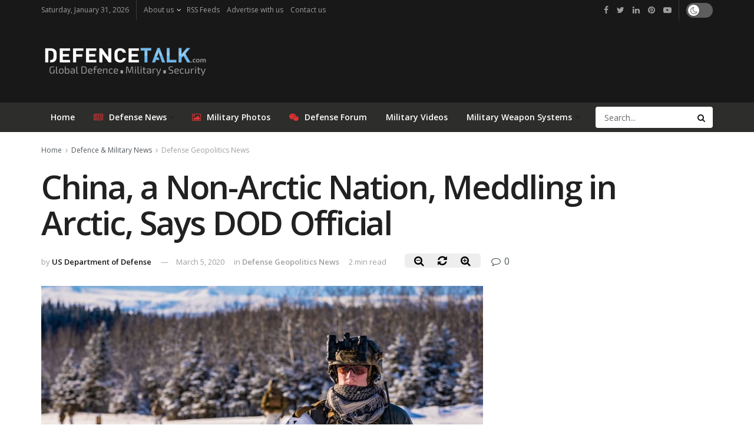

--- FILE ---
content_type: text/html; charset=UTF-8
request_url: https://www.defencetalk.com/china-a-non-arctic-nation-meddling-in-arctic-says-dod-official-74669/
body_size: 19267
content:
<!doctype html>
<!--[if lt IE 7]> <html class="no-js lt-ie9 lt-ie8 lt-ie7" lang="en-US"> <![endif]-->
<!--[if IE 7]>    <html class="no-js lt-ie9 lt-ie8" lang="en-US"> <![endif]-->
<!--[if IE 8]>    <html class="no-js lt-ie9" lang="en-US"> <![endif]-->
<!--[if IE 9]>    <html class="no-js lt-ie10" lang="en-US"> <![endif]-->
<!--[if gt IE 8]><!--> <html class="no-js" lang="en-US"> <!--<![endif]-->
<head>
    <meta http-equiv="Content-Type" content="text/html; charset=UTF-8" />
    <meta name='viewport' content='width=device-width, initial-scale=1, user-scalable=yes' />
	<meta name='ir-site-verification-token' value='120573068' />
    <link rel="profile" href="https://gmpg.org/xfn/11" />
    <link rel="pingback" href="https://www.defencetalk.com/xmlrpc.php" />
    <title>China, a Non-Arctic Nation, Meddling in Arctic, Says DOD Official | DefenceTalk</title>
			<script type="text/javascript">
              var jnews_ajax_url = 'https://www.defencetalk.com/?ajax-request=jnews'
			</script>
			<meta name="description" content="U.S. competition with Russia and China is manifesting itself globally, including in the Arctic, said a Defense Department official. Dr. James H. Anderson, performing the duties of deputy undersecretary of defense for policy, and Air Force Gen. Terrence J. O&#039;Shaughnessy, commander, U.S. Northern Command and North American Aerospace Defense Command,&hellip;">
<meta name="robots" content="index, follow, max-snippet:-1, max-image-preview:large, max-video-preview:-1">
<link rel="canonical" href="https://www.defencetalk.com/china-a-non-arctic-nation-meddling-in-arctic-says-dod-official-74669/">
<meta property="og:url" content="https://www.defencetalk.com/china-a-non-arctic-nation-meddling-in-arctic-says-dod-official-74669/">
<meta property="og:site_name" content="DefenceTalk">
<meta property="og:locale" content="en_US">
<meta property="og:type" content="article">
<meta property="article:author" content="https://www.facebook.com/defencetalk/">
<meta property="article:publisher" content="https://www.facebook.com/defencetalk/">
<meta property="article:section" content="Defense Geopolitics News">
<meta property="article:tag" content="arctic">
<meta property="article:tag" content="china">
<meta property="article:tag" content="russia">
<meta property="article:tag" content="us defense">
<meta property="og:title" content="China, a Non-Arctic Nation, Meddling in Arctic, Says DOD Official | DefenceTalk">
<meta property="og:description" content="U.S. competition with Russia and China is manifesting itself globally, including in the Arctic, said a Defense Department official. Dr. James H. Anderson, performing the duties of deputy undersecretary of defense for policy, and Air Force Gen. Terrence J. O&#039;Shaughnessy, commander, U.S. Northern Command and North American Aerospace Defense Command,&hellip;">
<meta property="og:image" content="https://www.defencetalk.com/wp-content/uploads/2020/03/reconnaissance-us-marines.jpg">
<meta property="og:image:secure_url" content="https://www.defencetalk.com/wp-content/uploads/2020/03/reconnaissance-us-marines.jpg">
<meta property="og:image:width" content="1620">
<meta property="og:image:height" content="1080">
<meta name="twitter:card" content="summary_large_image">
<meta name="twitter:site" content="@defencetalk">
<meta name="twitter:creator" content="@defencetalk">
<meta name="twitter:title" content="China, a Non-Arctic Nation, Meddling in Arctic, Says DOD Official | DefenceTalk">
<meta name="twitter:description" content="U.S. competition with Russia and China is manifesting itself globally, including in the Arctic, said a Defense Department official. Dr. James H. Anderson, performing the duties of deputy undersecretary of defense for policy, and Air Force Gen. Terrence J. O&#039;Shaughnessy, commander, U.S. Northern Command and North American Aerospace Defense Command,&hellip;">
<meta name="twitter:image" content="https://www.defencetalk.com/wp-content/uploads/2020/03/reconnaissance-us-marines.jpg">
<link rel='dns-prefetch' href='//www.defencetalk.com' />
<link rel='dns-prefetch' href='//fonts.googleapis.com' />
<link rel='dns-prefetch' href='//s.w.org' />
<link rel='dns-prefetch' href='//www.googletagmanager.com' />
<link rel='dns-prefetch' href='//pagead2.googlesyndication.com' />
<link rel="alternate" type="application/rss+xml" title="DefenceTalk &raquo; Feed" href="https://www.defencetalk.com/feed/" />
<style type="text/css" media="all">@font-face{font-family:'Open Sans';font-display:block;font-style:normal;font-weight:400;font-stretch:100%;font-display:swap;src:url(https://fonts.gstatic.com/s/opensans/v40/memvYaGs126MiZpBA-UvWbX2vVnXBbObj2OVTSKmu0SC55K5gw.woff2) format('woff2');unicode-range:U+0460-052F,U+1C80-1C8A,U+20B4,U+2DE0-2DFF,U+A640-A69F,U+FE2E-FE2F}@font-face{font-family:'Open Sans';font-display:block;font-style:normal;font-weight:400;font-stretch:100%;font-display:swap;src:url(https://fonts.gstatic.com/s/opensans/v40/memvYaGs126MiZpBA-UvWbX2vVnXBbObj2OVTSumu0SC55K5gw.woff2) format('woff2');unicode-range:U+0301,U+0400-045F,U+0490-0491,U+04B0-04B1,U+2116}@font-face{font-family:'Open Sans';font-display:block;font-style:normal;font-weight:400;font-stretch:100%;font-display:swap;src:url(https://fonts.gstatic.com/s/opensans/v40/memvYaGs126MiZpBA-UvWbX2vVnXBbObj2OVTSOmu0SC55K5gw.woff2) format('woff2');unicode-range:U+1F00-1FFF}@font-face{font-family:'Open Sans';font-display:block;font-style:normal;font-weight:400;font-stretch:100%;font-display:swap;src:url(https://fonts.gstatic.com/s/opensans/v40/memvYaGs126MiZpBA-UvWbX2vVnXBbObj2OVTSymu0SC55K5gw.woff2) format('woff2');unicode-range:U+0370-0377,U+037A-037F,U+0384-038A,U+038C,U+038E-03A1,U+03A3-03FF}@font-face{font-family:'Open Sans';font-display:block;font-style:normal;font-weight:400;font-stretch:100%;font-display:swap;src:url(https://fonts.gstatic.com/s/opensans/v40/memvYaGs126MiZpBA-UvWbX2vVnXBbObj2OVTS2mu0SC55K5gw.woff2) format('woff2');unicode-range:U+0307-0308,U+0590-05FF,U+200C-2010,U+20AA,U+25CC,U+FB1D-FB4F}@font-face{font-family:'Open Sans';font-display:block;font-style:normal;font-weight:400;font-stretch:100%;font-display:swap;src:url(https://fonts.gstatic.com/s/opensans/v40/memvYaGs126MiZpBA-UvWbX2vVnXBbObj2OVTVOmu0SC55K5gw.woff2) format('woff2');unicode-range:U+0302-0303,U+0305,U+0307-0308,U+0310,U+0312,U+0315,U+031A,U+0326-0327,U+032C,U+032F-0330,U+0332-0333,U+0338,U+033A,U+0346,U+034D,U+0391-03A1,U+03A3-03A9,U+03B1-03C9,U+03D1,U+03D5-03D6,U+03F0-03F1,U+03F4-03F5,U+2016-2017,U+2034-2038,U+203C,U+2040,U+2043,U+2047,U+2050,U+2057,U+205F,U+2070-2071,U+2074-208E,U+2090-209C,U+20D0-20DC,U+20E1,U+20E5-20EF,U+2100-2112,U+2114-2115,U+2117-2121,U+2123-214F,U+2190,U+2192,U+2194-21AE,U+21B0-21E5,U+21F1-21F2,U+21F4-2211,U+2213-2214,U+2216-22FF,U+2308-230B,U+2310,U+2319,U+231C-2321,U+2336-237A,U+237C,U+2395,U+239B-23B7,U+23D0,U+23DC-23E1,U+2474-2475,U+25AF,U+25B3,U+25B7,U+25BD,U+25C1,U+25CA,U+25CC,U+25FB,U+266D-266F,U+27C0-27FF,U+2900-2AFF,U+2B0E-2B11,U+2B30-2B4C,U+2BFE,U+3030,U+FF5B,U+FF5D,U+1D400-1D7FF,U+1EE00-1EEFF}@font-face{font-family:'Open Sans';font-display:block;font-style:normal;font-weight:400;font-stretch:100%;font-display:swap;src:url(https://fonts.gstatic.com/s/opensans/v40/memvYaGs126MiZpBA-UvWbX2vVnXBbObj2OVTUGmu0SC55K5gw.woff2) format('woff2');unicode-range:U+0001-000C,U+000E-001F,U+007F-009F,U+20DD-20E0,U+20E2-20E4,U+2150-218F,U+2190,U+2192,U+2194-2199,U+21AF,U+21E6-21F0,U+21F3,U+2218-2219,U+2299,U+22C4-22C6,U+2300-243F,U+2440-244A,U+2460-24FF,U+25A0-27BF,U+2800-28FF,U+2921-2922,U+2981,U+29BF,U+29EB,U+2B00-2BFF,U+4DC0-4DFF,U+FFF9-FFFB,U+10140-1018E,U+10190-1019C,U+101A0,U+101D0-101FD,U+102E0-102FB,U+10E60-10E7E,U+1D2C0-1D2D3,U+1D2E0-1D37F,U+1F000-1F0FF,U+1F100-1F1AD,U+1F1E6-1F1FF,U+1F30D-1F30F,U+1F315,U+1F31C,U+1F31E,U+1F320-1F32C,U+1F336,U+1F378,U+1F37D,U+1F382,U+1F393-1F39F,U+1F3A7-1F3A8,U+1F3AC-1F3AF,U+1F3C2,U+1F3C4-1F3C6,U+1F3CA-1F3CE,U+1F3D4-1F3E0,U+1F3ED,U+1F3F1-1F3F3,U+1F3F5-1F3F7,U+1F408,U+1F415,U+1F41F,U+1F426,U+1F43F,U+1F441-1F442,U+1F444,U+1F446-1F449,U+1F44C-1F44E,U+1F453,U+1F46A,U+1F47D,U+1F4A3,U+1F4B0,U+1F4B3,U+1F4B9,U+1F4BB,U+1F4BF,U+1F4C8-1F4CB,U+1F4D6,U+1F4DA,U+1F4DF,U+1F4E3-1F4E6,U+1F4EA-1F4ED,U+1F4F7,U+1F4F9-1F4FB,U+1F4FD-1F4FE,U+1F503,U+1F507-1F50B,U+1F50D,U+1F512-1F513,U+1F53E-1F54A,U+1F54F-1F5FA,U+1F610,U+1F650-1F67F,U+1F687,U+1F68D,U+1F691,U+1F694,U+1F698,U+1F6AD,U+1F6B2,U+1F6B9-1F6BA,U+1F6BC,U+1F6C6-1F6CF,U+1F6D3-1F6D7,U+1F6E0-1F6EA,U+1F6F0-1F6F3,U+1F6F7-1F6FC,U+1F700-1F7FF,U+1F800-1F80B,U+1F810-1F847,U+1F850-1F859,U+1F860-1F887,U+1F890-1F8AD,U+1F8B0-1F8BB,U+1F8C0-1F8C1,U+1F900-1F90B,U+1F93B,U+1F946,U+1F984,U+1F996,U+1F9E9,U+1FA00-1FA6F,U+1FA70-1FA7C,U+1FA80-1FA89,U+1FA8F-1FAC6,U+1FACE-1FADC,U+1FADF-1FAE9,U+1FAF0-1FAF8,U+1FB00-1FBFF}@font-face{font-family:'Open Sans';font-display:block;font-style:normal;font-weight:400;font-stretch:100%;font-display:swap;src:url(https://fonts.gstatic.com/s/opensans/v40/memvYaGs126MiZpBA-UvWbX2vVnXBbObj2OVTSCmu0SC55K5gw.woff2) format('woff2');unicode-range:U+0102-0103,U+0110-0111,U+0128-0129,U+0168-0169,U+01A0-01A1,U+01AF-01B0,U+0300-0301,U+0303-0304,U+0308-0309,U+0323,U+0329,U+1EA0-1EF9,U+20AB}@font-face{font-family:'Open Sans';font-display:block;font-style:normal;font-weight:400;font-stretch:100%;font-display:swap;src:url(https://fonts.gstatic.com/s/opensans/v40/memvYaGs126MiZpBA-UvWbX2vVnXBbObj2OVTSGmu0SC55K5gw.woff2) format('woff2');unicode-range:U+0100-02BA,U+02BD-02C5,U+02C7-02CC,U+02CE-02D7,U+02DD-02FF,U+0304,U+0308,U+0329,U+1D00-1DBF,U+1E00-1E9F,U+1EF2-1EFF,U+2020,U+20A0-20AB,U+20AD-20C0,U+2113,U+2C60-2C7F,U+A720-A7FF}@font-face{font-family:'Open Sans';font-display:block;font-style:normal;font-weight:400;font-stretch:100%;font-display:swap;src:url(https://fonts.gstatic.com/s/opensans/v40/memvYaGs126MiZpBA-UvWbX2vVnXBbObj2OVTS-mu0SC55I.woff2) format('woff2');unicode-range:U+0000-00FF,U+0131,U+0152-0153,U+02BB-02BC,U+02C6,U+02DA,U+02DC,U+0304,U+0308,U+0329,U+2000-206F,U+20AC,U+2122,U+2191,U+2193,U+2212,U+2215,U+FEFF,U+FFFD}@font-face{font-family:'Open Sans';font-display:block;font-style:normal;font-weight:600;font-stretch:100%;font-display:swap;src:url(https://fonts.gstatic.com/s/opensans/v40/memvYaGs126MiZpBA-UvWbX2vVnXBbObj2OVTSKmu0SC55K5gw.woff2) format('woff2');unicode-range:U+0460-052F,U+1C80-1C8A,U+20B4,U+2DE0-2DFF,U+A640-A69F,U+FE2E-FE2F}@font-face{font-family:'Open Sans';font-display:block;font-style:normal;font-weight:600;font-stretch:100%;font-display:swap;src:url(https://fonts.gstatic.com/s/opensans/v40/memvYaGs126MiZpBA-UvWbX2vVnXBbObj2OVTSumu0SC55K5gw.woff2) format('woff2');unicode-range:U+0301,U+0400-045F,U+0490-0491,U+04B0-04B1,U+2116}@font-face{font-family:'Open Sans';font-display:block;font-style:normal;font-weight:600;font-stretch:100%;font-display:swap;src:url(https://fonts.gstatic.com/s/opensans/v40/memvYaGs126MiZpBA-UvWbX2vVnXBbObj2OVTSOmu0SC55K5gw.woff2) format('woff2');unicode-range:U+1F00-1FFF}@font-face{font-family:'Open Sans';font-display:block;font-style:normal;font-weight:600;font-stretch:100%;font-display:swap;src:url(https://fonts.gstatic.com/s/opensans/v40/memvYaGs126MiZpBA-UvWbX2vVnXBbObj2OVTSymu0SC55K5gw.woff2) format('woff2');unicode-range:U+0370-0377,U+037A-037F,U+0384-038A,U+038C,U+038E-03A1,U+03A3-03FF}@font-face{font-family:'Open Sans';font-display:block;font-style:normal;font-weight:600;font-stretch:100%;font-display:swap;src:url(https://fonts.gstatic.com/s/opensans/v40/memvYaGs126MiZpBA-UvWbX2vVnXBbObj2OVTS2mu0SC55K5gw.woff2) format('woff2');unicode-range:U+0307-0308,U+0590-05FF,U+200C-2010,U+20AA,U+25CC,U+FB1D-FB4F}@font-face{font-family:'Open Sans';font-display:block;font-style:normal;font-weight:600;font-stretch:100%;font-display:swap;src:url(https://fonts.gstatic.com/s/opensans/v40/memvYaGs126MiZpBA-UvWbX2vVnXBbObj2OVTVOmu0SC55K5gw.woff2) format('woff2');unicode-range:U+0302-0303,U+0305,U+0307-0308,U+0310,U+0312,U+0315,U+031A,U+0326-0327,U+032C,U+032F-0330,U+0332-0333,U+0338,U+033A,U+0346,U+034D,U+0391-03A1,U+03A3-03A9,U+03B1-03C9,U+03D1,U+03D5-03D6,U+03F0-03F1,U+03F4-03F5,U+2016-2017,U+2034-2038,U+203C,U+2040,U+2043,U+2047,U+2050,U+2057,U+205F,U+2070-2071,U+2074-208E,U+2090-209C,U+20D0-20DC,U+20E1,U+20E5-20EF,U+2100-2112,U+2114-2115,U+2117-2121,U+2123-214F,U+2190,U+2192,U+2194-21AE,U+21B0-21E5,U+21F1-21F2,U+21F4-2211,U+2213-2214,U+2216-22FF,U+2308-230B,U+2310,U+2319,U+231C-2321,U+2336-237A,U+237C,U+2395,U+239B-23B7,U+23D0,U+23DC-23E1,U+2474-2475,U+25AF,U+25B3,U+25B7,U+25BD,U+25C1,U+25CA,U+25CC,U+25FB,U+266D-266F,U+27C0-27FF,U+2900-2AFF,U+2B0E-2B11,U+2B30-2B4C,U+2BFE,U+3030,U+FF5B,U+FF5D,U+1D400-1D7FF,U+1EE00-1EEFF}@font-face{font-family:'Open Sans';font-display:block;font-style:normal;font-weight:600;font-stretch:100%;font-display:swap;src:url(https://fonts.gstatic.com/s/opensans/v40/memvYaGs126MiZpBA-UvWbX2vVnXBbObj2OVTUGmu0SC55K5gw.woff2) format('woff2');unicode-range:U+0001-000C,U+000E-001F,U+007F-009F,U+20DD-20E0,U+20E2-20E4,U+2150-218F,U+2190,U+2192,U+2194-2199,U+21AF,U+21E6-21F0,U+21F3,U+2218-2219,U+2299,U+22C4-22C6,U+2300-243F,U+2440-244A,U+2460-24FF,U+25A0-27BF,U+2800-28FF,U+2921-2922,U+2981,U+29BF,U+29EB,U+2B00-2BFF,U+4DC0-4DFF,U+FFF9-FFFB,U+10140-1018E,U+10190-1019C,U+101A0,U+101D0-101FD,U+102E0-102FB,U+10E60-10E7E,U+1D2C0-1D2D3,U+1D2E0-1D37F,U+1F000-1F0FF,U+1F100-1F1AD,U+1F1E6-1F1FF,U+1F30D-1F30F,U+1F315,U+1F31C,U+1F31E,U+1F320-1F32C,U+1F336,U+1F378,U+1F37D,U+1F382,U+1F393-1F39F,U+1F3A7-1F3A8,U+1F3AC-1F3AF,U+1F3C2,U+1F3C4-1F3C6,U+1F3CA-1F3CE,U+1F3D4-1F3E0,U+1F3ED,U+1F3F1-1F3F3,U+1F3F5-1F3F7,U+1F408,U+1F415,U+1F41F,U+1F426,U+1F43F,U+1F441-1F442,U+1F444,U+1F446-1F449,U+1F44C-1F44E,U+1F453,U+1F46A,U+1F47D,U+1F4A3,U+1F4B0,U+1F4B3,U+1F4B9,U+1F4BB,U+1F4BF,U+1F4C8-1F4CB,U+1F4D6,U+1F4DA,U+1F4DF,U+1F4E3-1F4E6,U+1F4EA-1F4ED,U+1F4F7,U+1F4F9-1F4FB,U+1F4FD-1F4FE,U+1F503,U+1F507-1F50B,U+1F50D,U+1F512-1F513,U+1F53E-1F54A,U+1F54F-1F5FA,U+1F610,U+1F650-1F67F,U+1F687,U+1F68D,U+1F691,U+1F694,U+1F698,U+1F6AD,U+1F6B2,U+1F6B9-1F6BA,U+1F6BC,U+1F6C6-1F6CF,U+1F6D3-1F6D7,U+1F6E0-1F6EA,U+1F6F0-1F6F3,U+1F6F7-1F6FC,U+1F700-1F7FF,U+1F800-1F80B,U+1F810-1F847,U+1F850-1F859,U+1F860-1F887,U+1F890-1F8AD,U+1F8B0-1F8BB,U+1F8C0-1F8C1,U+1F900-1F90B,U+1F93B,U+1F946,U+1F984,U+1F996,U+1F9E9,U+1FA00-1FA6F,U+1FA70-1FA7C,U+1FA80-1FA89,U+1FA8F-1FAC6,U+1FACE-1FADC,U+1FADF-1FAE9,U+1FAF0-1FAF8,U+1FB00-1FBFF}@font-face{font-family:'Open Sans';font-display:block;font-style:normal;font-weight:600;font-stretch:100%;font-display:swap;src:url(https://fonts.gstatic.com/s/opensans/v40/memvYaGs126MiZpBA-UvWbX2vVnXBbObj2OVTSCmu0SC55K5gw.woff2) format('woff2');unicode-range:U+0102-0103,U+0110-0111,U+0128-0129,U+0168-0169,U+01A0-01A1,U+01AF-01B0,U+0300-0301,U+0303-0304,U+0308-0309,U+0323,U+0329,U+1EA0-1EF9,U+20AB}@font-face{font-family:'Open Sans';font-display:block;font-style:normal;font-weight:600;font-stretch:100%;font-display:swap;src:url(https://fonts.gstatic.com/s/opensans/v40/memvYaGs126MiZpBA-UvWbX2vVnXBbObj2OVTSGmu0SC55K5gw.woff2) format('woff2');unicode-range:U+0100-02BA,U+02BD-02C5,U+02C7-02CC,U+02CE-02D7,U+02DD-02FF,U+0304,U+0308,U+0329,U+1D00-1DBF,U+1E00-1E9F,U+1EF2-1EFF,U+2020,U+20A0-20AB,U+20AD-20C0,U+2113,U+2C60-2C7F,U+A720-A7FF}@font-face{font-family:'Open Sans';font-display:block;font-style:normal;font-weight:600;font-stretch:100%;font-display:swap;src:url(https://fonts.gstatic.com/s/opensans/v40/memvYaGs126MiZpBA-UvWbX2vVnXBbObj2OVTS-mu0SC55I.woff2) format('woff2');unicode-range:U+0000-00FF,U+0131,U+0152-0153,U+02BB-02BC,U+02C6,U+02DA,U+02DC,U+0304,U+0308,U+0329,U+2000-206F,U+20AC,U+2122,U+2191,U+2193,U+2212,U+2215,U+FEFF,U+FFFD}</style>
<link rel='stylesheet' id='wpo_min-header-0-css'  href='https://www.defencetalk.com/wp-content/cache/wpo-minify/1729254043/assets/wpo-minify-header-79b15d1b.min.css' type='text/css' media='all' />
<script type='text/javascript' src='https://www.defencetalk.com/wp-content/cache/wpo-minify/1729254043/assets/wpo-minify-header-7b9e0e46.min.js'></script>
<link rel='https://api.w.org/' href='https://www.defencetalk.com/wp-json/' />
<link rel='prev' title='Researchers identify novel cybersecurity approach to protect Army systems' href='https://www.defencetalk.com/researchers-identify-novel-cybersecurity-approach-to-protect-army-systems-74664/' />
<link rel='next' title='US Navy Kicks Off ICEX 2020' href='https://www.defencetalk.com/us-navy-kicks-off-icex-2020-74673/' />
<link rel="alternate" type="application/json+oembed" href="https://www.defencetalk.com/wp-json/oembed/1.0/embed?url=https%3A%2F%2Fwww.defencetalk.com%2Fchina-a-non-arctic-nation-meddling-in-arctic-says-dod-official-74669%2F" />
<link rel="alternate" type="text/xml+oembed" href="https://www.defencetalk.com/wp-json/oembed/1.0/embed?url=https%3A%2F%2Fwww.defencetalk.com%2Fchina-a-non-arctic-nation-meddling-in-arctic-says-dod-official-74669%2F&#038;format=xml" />
<meta name="generator" content="Site Kit by Google 1.137.0" />
<!-- Google AdSense meta tags added by Site Kit -->
<meta name="google-adsense-platform-account" content="ca-host-pub-2644536267352236">
<meta name="google-adsense-platform-domain" content="sitekit.withgoogle.com">
<!-- End Google AdSense meta tags added by Site Kit -->
<meta name="generator" content="Powered by WPBakery Page Builder - drag and drop page builder for WordPress."/>

<!-- Google AdSense snippet added by Site Kit -->
<script  async src="https://pagead2.googlesyndication.com/pagead/js/adsbygoogle.js?client=ca-pub-6868262013524669&amp;host=ca-host-pub-2644536267352236" crossorigin="anonymous"></script>

<!-- End Google AdSense snippet added by Site Kit -->
<style id="jeg_dynamic_css" type="text/css" data-type="jeg_custom-css">.jeg_container, .jeg_content, .jeg_boxed .jeg_main .jeg_container, .jeg_autoload_separator { background-color : ; } body,.newsfeed_carousel.owl-carousel .owl-nav div,.jeg_filter_button,.owl-carousel .owl-nav div,.jeg_readmore,.jeg_hero_style_7 .jeg_post_meta a,.widget_calendar thead th,.widget_calendar tfoot a,.jeg_socialcounter a,.entry-header .jeg_meta_like a,.entry-header .jeg_meta_comment a,.entry-content tbody tr:hover,.entry-content th,.jeg_splitpost_nav li:hover a,#breadcrumbs a,.jeg_author_socials a:hover,.jeg_footer_content a,.jeg_footer_bottom a,.jeg_cartcontent,.woocommerce .woocommerce-breadcrumb a { color : ; } a,.jeg_menu_style_5 > li > a:hover,.jeg_menu_style_5 > li.sfHover > a,.jeg_menu_style_5 > li.current-menu-item > a,.jeg_menu_style_5 > li.current-menu-ancestor > a,.jeg_navbar .jeg_menu:not(.jeg_main_menu) > li > a:hover,.jeg_midbar .jeg_menu:not(.jeg_main_menu) > li > a:hover,.jeg_side_tabs li.active,.jeg_block_heading_5 strong,.jeg_block_heading_6 strong,.jeg_block_heading_7 strong,.jeg_block_heading_8 strong,.jeg_subcat_list li a:hover,.jeg_subcat_list li button:hover,.jeg_pl_lg_7 .jeg_thumb .jeg_post_category a,.jeg_pl_xs_2:before,.jeg_pl_xs_4 .jeg_postblock_content:before,.jeg_postblock .jeg_post_title a:hover,.jeg_hero_style_6 .jeg_post_title a:hover,.jeg_sidefeed .jeg_pl_xs_3 .jeg_post_title a:hover,.widget_jnews_popular .jeg_post_title a:hover,.jeg_meta_author a,.widget_archive li a:hover,.widget_pages li a:hover,.widget_meta li a:hover,.widget_recent_entries li a:hover,.widget_rss li a:hover,.widget_rss cite,.widget_categories li a:hover,.widget_categories li.current-cat > a,#breadcrumbs a:hover,.jeg_share_count .counts,.commentlist .bypostauthor > .comment-body > .comment-author > .fn,span.required,.jeg_review_title,.bestprice .price,.authorlink a:hover,.jeg_vertical_playlist .jeg_video_playlist_play_icon,.jeg_vertical_playlist .jeg_video_playlist_item.active .jeg_video_playlist_thumbnail:before,.jeg_horizontal_playlist .jeg_video_playlist_play,.woocommerce li.product .pricegroup .button,.widget_display_forums li a:hover,.widget_display_topics li:before,.widget_display_replies li:before,.widget_display_views li:before,.bbp-breadcrumb a:hover,.jeg_mobile_menu li.sfHover > a,.jeg_mobile_menu li a:hover,.split-template-6 .pagenum { color : #4875b6; } .jeg_menu_style_1 > li > a:before,.jeg_menu_style_2 > li > a:before,.jeg_menu_style_3 > li > a:before,.jeg_side_toggle,.jeg_slide_caption .jeg_post_category a,.jeg_slider_type_1 .owl-nav .owl-next,.jeg_block_heading_1 .jeg_block_title span,.jeg_block_heading_2 .jeg_block_title span,.jeg_block_heading_3,.jeg_block_heading_4 .jeg_block_title span,.jeg_block_heading_6:after,.jeg_pl_lg_box .jeg_post_category a,.jeg_pl_md_box .jeg_post_category a,.jeg_readmore:hover,.jeg_thumb .jeg_post_category a,.jeg_block_loadmore a:hover, .jeg_postblock.alt .jeg_block_loadmore a:hover,.jeg_block_loadmore a.active,.jeg_postblock_carousel_2 .jeg_post_category a,.jeg_heroblock .jeg_post_category a,.jeg_pagenav_1 .page_number.active,.jeg_pagenav_1 .page_number.active:hover,input[type="submit"],.btn,.button,.widget_tag_cloud a:hover,.popularpost_item:hover .jeg_post_title a:before,.jeg_splitpost_4 .page_nav,.jeg_splitpost_5 .page_nav,.jeg_post_via a:hover,.jeg_post_source a:hover,.jeg_post_tags a:hover,.comment-reply-title small a:before,.comment-reply-title small a:after,.jeg_storelist .productlink,.authorlink li.active a:before,.jeg_footer.dark .socials_widget:not(.nobg) a:hover .fa,.jeg_breakingnews_title,.jeg_overlay_slider_bottom.owl-carousel .owl-nav div,.jeg_overlay_slider_bottom.owl-carousel .owl-nav div:hover,.jeg_vertical_playlist .jeg_video_playlist_current,.woocommerce span.onsale,.woocommerce #respond input#submit:hover,.woocommerce a.button:hover,.woocommerce button.button:hover,.woocommerce input.button:hover,.woocommerce #respond input#submit.alt,.woocommerce a.button.alt,.woocommerce button.button.alt,.woocommerce input.button.alt,.jeg_popup_post .caption,.jeg_footer.dark input[type="submit"],.jeg_footer.dark .btn,.jeg_footer.dark .button,.footer_widget.widget_tag_cloud a:hover, .jeg_inner_content .content-inner .jeg_post_category a:hover, #buddypress .standard-form button, #buddypress a.button, #buddypress input[type="submit"], #buddypress input[type="button"], #buddypress input[type="reset"], #buddypress ul.button-nav li a, #buddypress .generic-button a, #buddypress .generic-button button, #buddypress .comment-reply-link, #buddypress a.bp-title-button, #buddypress.buddypress-wrap .members-list li .user-update .activity-read-more a, div#buddypress .standard-form button:hover,div#buddypress a.button:hover,div#buddypress input[type="submit"]:hover,div#buddypress input[type="button"]:hover,div#buddypress input[type="reset"]:hover,div#buddypress ul.button-nav li a:hover,div#buddypress .generic-button a:hover,div#buddypress .generic-button button:hover,div#buddypress .comment-reply-link:hover,div#buddypress a.bp-title-button:hover,div#buddypress.buddypress-wrap .members-list li .user-update .activity-read-more a:hover, #buddypress #item-nav .item-list-tabs ul li a:before, .jeg_inner_content .jeg_meta_container .follow-wrapper a { background-color : #4875b6; } .jeg_block_heading_7 .jeg_block_title span, .jeg_readmore:hover, .jeg_block_loadmore a:hover, .jeg_block_loadmore a.active, .jeg_pagenav_1 .page_number.active, .jeg_pagenav_1 .page_number.active:hover, .jeg_pagenav_3 .page_number:hover, .jeg_prevnext_post a:hover h3, .jeg_overlay_slider .jeg_post_category, .jeg_sidefeed .jeg_post.active, .jeg_vertical_playlist.jeg_vertical_playlist .jeg_video_playlist_item.active .jeg_video_playlist_thumbnail img, .jeg_horizontal_playlist .jeg_video_playlist_item.active { border-color : #4875b6; } .jeg_tabpost_nav li.active, .woocommerce div.product .woocommerce-tabs ul.tabs li.active { border-bottom-color : #4875b6; } .jeg_post_meta .fa, .entry-header .jeg_post_meta .fa, .jeg_review_stars, .jeg_price_review_list { color : #fcb11e; } .jeg_share_button.share-float.share-monocrhome a { background-color : #fcb11e; } h1,h2,h3,h4,h5,h6,.jeg_post_title a,.entry-header .jeg_post_title,.jeg_hero_style_7 .jeg_post_title a,.jeg_block_title,.jeg_splitpost_bar .current_title,.jeg_video_playlist_title,.gallery-caption { color : ; } .split-template-9 .pagenum, .split-template-10 .pagenum, .split-template-11 .pagenum, .split-template-12 .pagenum, .split-template-13 .pagenum, .split-template-15 .pagenum, .split-template-18 .pagenum, .split-template-20 .pagenum, .split-template-19 .current_title span, .split-template-20 .current_title span { background-color : ; } .entry-content .content-inner p, .entry-content .content-inner span, .entry-content .intro-text { color : ; } .entry-content .content-inner a { color : ; } .jeg_topbar .jeg_nav_row, .jeg_topbar .jeg_search_no_expand .jeg_search_input { line-height : px; } .jeg_topbar .jeg_nav_row, .jeg_topbar .jeg_nav_icon { height : px; } .jeg_topbar, .jeg_topbar.dark, .jeg_topbar.custom { background : #191818; } .jeg_topbar, .jeg_topbar.dark { border-color : ; color : #9e9e9e; border-top-width : 0px; border-top-color : #fcb11e; } .jeg_topbar .jeg_nav_item, .jeg_topbar.dark .jeg_nav_item { border-color : ; } .jeg_topbar a, .jeg_topbar.dark a { color : #ffffff; } .jeg_midbar { height : px; } .jeg_midbar, .jeg_midbar.dark { background-color : #191818; border-bottom-width : px; border-bottom-color : ; color : ; } .jeg_midbar a, .jeg_midbar.dark a { color : ; } .jeg_header .jeg_bottombar.jeg_navbar,.jeg_bottombar .jeg_nav_icon { height : px; } .jeg_header .jeg_bottombar.jeg_navbar, .jeg_header .jeg_bottombar .jeg_main_menu:not(.jeg_menu_style_1) > li > a, .jeg_header .jeg_bottombar .jeg_menu_style_1 > li, .jeg_header .jeg_bottombar .jeg_menu:not(.jeg_main_menu) > li > a { line-height : px; } .jeg_header .jeg_bottombar.jeg_navbar_wrapper:not(.jeg_navbar_boxed), .jeg_header .jeg_bottombar.jeg_navbar_boxed .jeg_nav_row { background : #2d2d2b; } .jeg_header .jeg_navbar_menuborder .jeg_main_menu > li:not(:last-child), .jeg_header .jeg_navbar_menuborder .jeg_nav_item, .jeg_navbar_boxed .jeg_nav_row, .jeg_header .jeg_navbar_menuborder:not(.jeg_navbar_boxed) .jeg_nav_left .jeg_nav_item:first-child { border-color : ; } .jeg_header .jeg_bottombar, .jeg_header .jeg_bottombar.jeg_navbar_dark { color : ; } .jeg_header .jeg_bottombar a, .jeg_header .jeg_bottombar.jeg_navbar_dark a { color : ; } .jeg_header .jeg_bottombar a:hover, .jeg_header .jeg_bottombar.jeg_navbar_dark a:hover, .jeg_header .jeg_bottombar .jeg_menu:not(.jeg_main_menu) > li > a:hover { color : ; } .jeg_header .jeg_bottombar, .jeg_header .jeg_bottombar.jeg_navbar_dark, .jeg_bottombar.jeg_navbar_boxed .jeg_nav_row, .jeg_bottombar.jeg_navbar_dark.jeg_navbar_boxed .jeg_nav_row { border-top-width : px; border-bottom-width : 0px; } .jeg_header_wrapper .jeg_bottombar, .jeg_header_wrapper .jeg_bottombar.jeg_navbar_dark, .jeg_bottombar.jeg_navbar_boxed .jeg_nav_row, .jeg_bottombar.jeg_navbar_dark.jeg_navbar_boxed .jeg_nav_row { border-top-color : ; border-bottom-color : ; } .jeg_stickybar.jeg_navbar,.jeg_navbar .jeg_nav_icon { height : px; } .jeg_stickybar.jeg_navbar, .jeg_stickybar .jeg_main_menu:not(.jeg_menu_style_1) > li > a, .jeg_stickybar .jeg_menu_style_1 > li, .jeg_stickybar .jeg_menu:not(.jeg_main_menu) > li > a { line-height : px; } .jeg_header_sticky .jeg_navbar_wrapper:not(.jeg_navbar_boxed), .jeg_header_sticky .jeg_navbar_boxed .jeg_nav_row { background : ; } .jeg_header_sticky .jeg_navbar_menuborder .jeg_main_menu > li:not(:last-child), .jeg_header_sticky .jeg_navbar_menuborder .jeg_nav_item, .jeg_navbar_boxed .jeg_nav_row, .jeg_header_sticky .jeg_navbar_menuborder:not(.jeg_navbar_boxed) .jeg_nav_left .jeg_nav_item:first-child { border-color : ; } .jeg_stickybar, .jeg_stickybar.dark { color : ; border-bottom-width : 0px; } .jeg_stickybar a, .jeg_stickybar.dark a { color : ; } .jeg_stickybar, .jeg_stickybar.dark, .jeg_stickybar.jeg_navbar_boxed .jeg_nav_row { border-bottom-color : ; } .jeg_mobile_bottombar { height : px; line-height : px; } .jeg_mobile_midbar, .jeg_mobile_midbar.dark { background : ; color : ; border-top-width : px; border-top-color : ; } .jeg_mobile_midbar a, .jeg_mobile_midbar.dark a { color : ; } .jeg_header .socials_widget > a > i.fa:before { color : #9e9e9e; } .jeg_header .socials_widget > a > i.fa { background-color : ; } .jeg_aside_item.socials_widget > a > i.fa:before { color : ; } .jeg_top_date { color : ; background : ; } .jeg_header .jeg_button_1 .btn { background : ; color : ; border-color : ; } .jeg_header .jeg_button_1 .btn:hover { background : ; } .jeg_header .jeg_button_2 .btn { background : ; color : ; border-color : ; } .jeg_header .jeg_button_2 .btn:hover { background : ; } .jeg_header .jeg_button_3 .btn { background : ; color : ; border-color : ; } .jeg_header .jeg_button_3 .btn:hover { background : ; } .jeg_header .jeg_vertical_menu.jeg_vertical_menu_1 { border-top-width : px; border-top-color : ; } .jeg_header .jeg_vertical_menu.jeg_vertical_menu_1 a { border-top-color : ; } .jeg_header .jeg_vertical_menu.jeg_vertical_menu_2 { border-top-width : px; border-top-color : ; } .jeg_header .jeg_vertical_menu.jeg_vertical_menu_2 a { border-top-color : ; } .jeg_header .jeg_vertical_menu.jeg_vertical_menu_3 { border-top-width : px; border-top-color : ; } .jeg_header .jeg_vertical_menu.jeg_vertical_menu_3 a { border-top-color : ; } .jeg_header .jeg_vertical_menu.jeg_vertical_menu_4 { border-top-width : px; border-top-color : ; } .jeg_header .jeg_vertical_menu.jeg_vertical_menu_4 a { border-top-color : ; } .jeg_lang_switcher { color : ; background : ; } .jeg_nav_icon .jeg_mobile_toggle.toggle_btn { color : #dd9933; } .jeg_navbar_mobile_wrapper .jeg_nav_item a.jeg_mobile_toggle, .jeg_navbar_mobile_wrapper .dark .jeg_nav_item a.jeg_mobile_toggle { color : #8224e3; } .cartdetail.woocommerce .jeg_carticon { color : ; } .cartdetail.woocommerce .cartlink { color : ; } .jeg_cart.cartdetail .jeg_cartcontent { background-color : ; } .cartdetail.woocommerce ul.cart_list li a, .cartdetail.woocommerce ul.product_list_widget li a, .cartdetail.woocommerce .widget_shopping_cart_content .total { color : ; } .cartdetail.woocommerce .cart_list .quantity, .cartdetail.woocommerce .product_list_widget .quantity { color : ; } .cartdetail.woocommerce .widget_shopping_cart_content .total { border-top-color : ; border-bottom-color : ; } .cartdetail.woocommerce .widget_shopping_cart_content .button { background-color : ; } .cartdetail.woocommerce a.button { color : ; } .cartdetail.woocommerce a.button:hover { background-color : ; color : ; } .jeg_cart_icon.woocommerce .jeg_carticon { color : ; } .jeg_cart_icon .jeg_cartcontent { background-color : ; } .jeg_cart_icon.woocommerce ul.cart_list li a, .jeg_cart_icon.woocommerce ul.product_list_widget li a, .jeg_cart_icon.woocommerce .widget_shopping_cart_content .total { color : ; } .jeg_cart_icon.woocommerce .cart_list .quantity, .jeg_cart_icon.woocommerce .product_list_widget .quantity { color : ; } .jeg_cart_icon.woocommerce .widget_shopping_cart_content .total { border-top-color : ; border-bottom-color : ; } .jeg_cart_icon.woocommerce .widget_shopping_cart_content .button { background-color : ; } .jeg_cart_icon.woocommerce a.button { color : ; } .jeg_cart_icon.woocommerce a.button:hover { background-color : ; color : ; } .jeg_nav_account, .jeg_navbar .jeg_nav_account .jeg_menu > li > a, .jeg_midbar .jeg_nav_account .jeg_menu > li > a { color : ; } .jeg_menu.jeg_accountlink li > ul { background-color : ; } .jeg_menu.jeg_accountlink li > ul, .jeg_menu.jeg_accountlink li > ul li > a, .jeg_menu.jeg_accountlink li > ul li:hover > a, .jeg_menu.jeg_accountlink li > ul li.sfHover > a { color : ; } .jeg_menu.jeg_accountlink li > ul li:hover > a, .jeg_menu.jeg_accountlink li > ul li.sfHover > a { background-color : ; } .jeg_menu.jeg_accountlink li > ul, .jeg_menu.jeg_accountlink li > ul li a { border-color : ; } .jeg_header .jeg_search_wrapper.search_icon .jeg_search_toggle { color : #ffffff; } .jeg_header .jeg_search_wrapper.jeg_search_popup_expand .jeg_search_form, .jeg_header .jeg_search_popup_expand .jeg_search_result { background : ; } .jeg_header .jeg_search_expanded .jeg_search_popup_expand .jeg_search_form:before { border-bottom-color : ; } .jeg_header .jeg_search_wrapper.jeg_search_popup_expand .jeg_search_form, .jeg_header .jeg_search_popup_expand .jeg_search_result, .jeg_header .jeg_search_popup_expand .jeg_search_result .search-noresult, .jeg_header .jeg_search_popup_expand .jeg_search_result .search-all-button { border-color : ; } .jeg_header .jeg_search_expanded .jeg_search_popup_expand .jeg_search_form:after { border-bottom-color : ; } .jeg_header .jeg_search_wrapper.jeg_search_popup_expand .jeg_search_form .jeg_search_input { background : ; border-color : ; } .jeg_header .jeg_search_popup_expand .jeg_search_form .jeg_search_button { color : ; } .jeg_header .jeg_search_wrapper.jeg_search_popup_expand .jeg_search_form .jeg_search_input, .jeg_header .jeg_search_popup_expand .jeg_search_result a, .jeg_header .jeg_search_popup_expand .jeg_search_result .search-link { color : ; } .jeg_header .jeg_search_popup_expand .jeg_search_form .jeg_search_input::-webkit-input-placeholder { color : ; } .jeg_header .jeg_search_popup_expand .jeg_search_form .jeg_search_input:-moz-placeholder { color : ; } .jeg_header .jeg_search_popup_expand .jeg_search_form .jeg_search_input::-moz-placeholder { color : ; } .jeg_header .jeg_search_popup_expand .jeg_search_form .jeg_search_input:-ms-input-placeholder { color : ; } .jeg_header .jeg_search_popup_expand .jeg_search_result { background-color : ; } .jeg_header .jeg_search_popup_expand .jeg_search_result, .jeg_header .jeg_search_popup_expand .jeg_search_result .search-link { border-color : ; } .jeg_header .jeg_search_popup_expand .jeg_search_result a, .jeg_header .jeg_search_popup_expand .jeg_search_result .search-link { color : ; } .jeg_header .jeg_search_expanded .jeg_search_modal_expand .jeg_search_toggle i, .jeg_header .jeg_search_expanded .jeg_search_modal_expand .jeg_search_button, .jeg_header .jeg_search_expanded .jeg_search_modal_expand .jeg_search_input { color : ; } .jeg_header .jeg_search_expanded .jeg_search_modal_expand .jeg_search_input { border-bottom-color : ; } .jeg_header .jeg_search_expanded .jeg_search_modal_expand .jeg_search_input::-webkit-input-placeholder { color : ; } .jeg_header .jeg_search_expanded .jeg_search_modal_expand .jeg_search_input:-moz-placeholder { color : ; } .jeg_header .jeg_search_expanded .jeg_search_modal_expand .jeg_search_input::-moz-placeholder { color : ; } .jeg_header .jeg_search_expanded .jeg_search_modal_expand .jeg_search_input:-ms-input-placeholder { color : ; } .jeg_header .jeg_search_expanded .jeg_search_modal_expand { background : ; } .jeg_navbar_mobile .jeg_search_wrapper .jeg_search_toggle, .jeg_navbar_mobile .dark .jeg_search_wrapper .jeg_search_toggle { color : ; } .jeg_navbar_mobile .jeg_search_popup_expand .jeg_search_form, .jeg_navbar_mobile .jeg_search_popup_expand .jeg_search_result { background : ; } .jeg_navbar_mobile .jeg_search_expanded .jeg_search_popup_expand .jeg_search_toggle:before { border-bottom-color : ; } .jeg_navbar_mobile .jeg_search_wrapper.jeg_search_popup_expand .jeg_search_form, .jeg_navbar_mobile .jeg_search_popup_expand .jeg_search_result, .jeg_navbar_mobile .jeg_search_popup_expand .jeg_search_result .search-noresult, .jeg_navbar_mobile .jeg_search_popup_expand .jeg_search_result .search-all-button { border-color : ; } .jeg_navbar_mobile .jeg_search_expanded .jeg_search_popup_expand .jeg_search_toggle:after { border-bottom-color : ; } .jeg_navbar_mobile .jeg_search_popup_expand .jeg_search_form .jeg_search_input { background : ; border-color : ; } .jeg_navbar_mobile .jeg_search_popup_expand .jeg_search_form .jeg_search_button { color : ; } .jeg_navbar_mobile .jeg_search_wrapper.jeg_search_popup_expand .jeg_search_form .jeg_search_input, .jeg_navbar_mobile .jeg_search_popup_expand .jeg_search_result a, .jeg_navbar_mobile .jeg_search_popup_expand .jeg_search_result .search-link { color : ; } .jeg_navbar_mobile .jeg_search_popup_expand .jeg_search_input::-webkit-input-placeholder { color : ; } .jeg_navbar_mobile .jeg_search_popup_expand .jeg_search_input:-moz-placeholder { color : ; } .jeg_navbar_mobile .jeg_search_popup_expand .jeg_search_input::-moz-placeholder { color : ; } .jeg_navbar_mobile .jeg_search_popup_expand .jeg_search_input:-ms-input-placeholder { color : ; } .jeg_nav_search { width : 100%; } .jeg_header .jeg_search_no_expand .jeg_search_form .jeg_search_input { background-color : #ffffff; border-color : ; } .jeg_header .jeg_search_no_expand .jeg_search_form button.jeg_search_button { color : #191818; } .jeg_header .jeg_search_wrapper.jeg_search_no_expand .jeg_search_form .jeg_search_input { color : #191818; } .jeg_header .jeg_search_no_expand .jeg_search_form .jeg_search_input::-webkit-input-placeholder { color : rgba(25,24,24,0.65); } .jeg_header .jeg_search_no_expand .jeg_search_form .jeg_search_input:-moz-placeholder { color : rgba(25,24,24,0.65); } .jeg_header .jeg_search_no_expand .jeg_search_form .jeg_search_input::-moz-placeholder { color : rgba(25,24,24,0.65); } .jeg_header .jeg_search_no_expand .jeg_search_form .jeg_search_input:-ms-input-placeholder { color : rgba(25,24,24,0.65); } .jeg_header .jeg_search_no_expand .jeg_search_result { background-color : ; } .jeg_header .jeg_search_no_expand .jeg_search_result, .jeg_header .jeg_search_no_expand .jeg_search_result .search-link { border-color : ; } .jeg_header .jeg_search_no_expand .jeg_search_result a, .jeg_header .jeg_search_no_expand .jeg_search_result .search-link { color : ; } #jeg_off_canvas .jeg_mobile_wrapper .jeg_search_result { background-color : ; } #jeg_off_canvas .jeg_search_result.with_result .search-all-button { border-color : ; } #jeg_off_canvas .jeg_mobile_wrapper .jeg_search_result a,#jeg_off_canvas .jeg_mobile_wrapper .jeg_search_result .search-link { color : ; } .jeg_header .jeg_menu.jeg_main_menu > li > a { color : #ffffff; } .jeg_menu_style_1 > li > a:before, .jeg_menu_style_2 > li > a:before, .jeg_menu_style_3 > li > a:before { background : ; } .jeg_header .jeg_menu_style_4 > li > a:hover, .jeg_header .jeg_menu_style_4 > li.sfHover > a, .jeg_header .jeg_menu_style_4 > li.current-menu-item > a, .jeg_header .jeg_menu_style_4 > li.current-menu-ancestor > a, .jeg_navbar_dark .jeg_menu_style_4 > li > a:hover, .jeg_navbar_dark .jeg_menu_style_4 > li.sfHover > a, .jeg_navbar_dark .jeg_menu_style_4 > li.current-menu-item > a, .jeg_navbar_dark .jeg_menu_style_4 > li.current-menu-ancestor > a { background : #4875b6; } .jeg_header .jeg_menu.jeg_main_menu > li > a:hover, .jeg_header .jeg_menu.jeg_main_menu > li.sfHover > a, .jeg_header .jeg_menu.jeg_main_menu > li > .sf-with-ul:hover:after, .jeg_header .jeg_menu.jeg_main_menu > li.sfHover > .sf-with-ul:after, .jeg_header .jeg_menu_style_4 > li.current-menu-item > a, .jeg_header .jeg_menu_style_4 > li.current-menu-ancestor > a, .jeg_header .jeg_menu_style_5 > li.current-menu-item > a, .jeg_header .jeg_menu_style_5 > li.current-menu-ancestor > a { color : #191818; } .jeg_navbar_wrapper .sf-arrows .sf-with-ul:after { color : rgba(0,0,0,0.4); } .jeg_navbar_wrapper .jeg_menu li > ul { background : ; } .jeg_navbar_wrapper .jeg_menu li > ul li > a { color : ; } .jeg_navbar_wrapper .jeg_menu li > ul li:hover > a, .jeg_navbar_wrapper .jeg_menu li > ul li.sfHover > a, .jeg_navbar_wrapper .jeg_menu li > ul li.current-menu-item > a, .jeg_navbar_wrapper .jeg_menu li > ul li.current-menu-ancestor > a { background : ; } .jeg_header .jeg_navbar_wrapper .jeg_menu li > ul li:hover > a, .jeg_header .jeg_navbar_wrapper .jeg_menu li > ul li.sfHover > a, .jeg_header .jeg_navbar_wrapper .jeg_menu li > ul li.current-menu-item > a, .jeg_header .jeg_navbar_wrapper .jeg_menu li > ul li.current-menu-ancestor > a, .jeg_header .jeg_navbar_wrapper .jeg_menu li > ul li:hover > .sf-with-ul:after, .jeg_header .jeg_navbar_wrapper .jeg_menu li > ul li.sfHover > .sf-with-ul:after, .jeg_header .jeg_navbar_wrapper .jeg_menu li > ul li.current-menu-item > .sf-with-ul:after, .jeg_header .jeg_navbar_wrapper .jeg_menu li > ul li.current-menu-ancestor > .sf-with-ul:after { color : ; } .jeg_navbar_wrapper .jeg_menu li > ul li a { border-color : ; } .jeg_megamenu .sub-menu .jeg_newsfeed_subcat { background-color : ; border-right-color : ; } .jeg_megamenu .sub-menu .jeg_newsfeed_subcat li.active { border-color : ; background-color : ; } .jeg_navbar_wrapper .jeg_megamenu .sub-menu .jeg_newsfeed_subcat li a { color : ; } .jeg_megamenu .sub-menu .jeg_newsfeed_subcat li.active a { color : ; } .jeg_megamenu .sub-menu { background-color : ; } .jeg_megamenu .sub-menu .newsfeed_overlay { background-color : ; } .jeg_megamenu .sub-menu .newsfeed_overlay .jeg_preloader span { background-color : ; } .jeg_megamenu .sub-menu .jeg_newsfeed_list .jeg_newsfeed_item .jeg_post_title a { color : ; } .jeg_newsfeed_tags h3 { color : ; } .jeg_navbar_wrapper .jeg_newsfeed_tags li a { color : ; } .jeg_newsfeed_tags { border-left-color : ; } .jeg_megamenu .sub-menu .jeg_newsfeed_list .newsfeed_carousel.owl-carousel .owl-nav div { color : ; background-color : ; border-color : ; } .jeg_megamenu .sub-menu .jeg_newsfeed_list .newsfeed_carousel.owl-carousel .owl-nav div:hover { color : ; background-color : ; border-color : ; } .jeg_megamenu .sub-menu .jeg_newsfeed_list .newsfeed_carousel.owl-carousel .owl-nav div.disabled { color : ; background-color : ; border-color : ; } .jnews .jeg_header .jeg_menu.jeg_top_menu > li > a { color : ; } .jnews .jeg_header .jeg_menu.jeg_top_menu > li a:hover { color : ; } .jnews .jeg_top_menu.sf-arrows .sf-with-ul:after { color : #ffffff; } .jnews .jeg_menu.jeg_top_menu li > ul { background-color : ; } .jnews .jeg_menu.jeg_top_menu li > ul, .jnews .jeg_menu.jeg_top_menu li > ul li > a, .jnews .jeg_menu.jeg_top_menu li > ul li:hover > a, .jnews .jeg_menu.jeg_top_menu li > ul li.sfHover > a { color : #000000; } .jnews .jeg_menu.jeg_top_menu li > ul li:hover > a, .jnews .jeg_menu.jeg_top_menu li > ul li.sfHover > a { background-color : ; } .jnews .jeg_menu.jeg_top_menu li > ul, .jnews .jeg_menu.jeg_top_menu li > ul li a { border-color : ; } #jeg_off_canvas.dark .jeg_mobile_wrapper, #jeg_off_canvas .jeg_mobile_wrapper { background : ; } .jeg_mobile_wrapper .nav_wrap:before { background : ; } .jeg_mobile_wrapper { background-image : url(""); } .jeg_footer_content,.jeg_footer.dark .jeg_footer_content { background-color : #191818; } .jeg_footer_secondary,.jeg_footer.dark .jeg_footer_secondary,.jeg_footer_bottom,.jeg_footer.dark .jeg_footer_bottom,.jeg_footer_sidecontent .jeg_footer_primary { color : ; } .jeg_footer_bottom a,.jeg_footer.dark .jeg_footer_bottom a,.jeg_footer_secondary a,.jeg_footer.dark .jeg_footer_secondary a,.jeg_footer_sidecontent .jeg_footer_primary a,.jeg_footer_sidecontent.dark .jeg_footer_primary a { color : ; } .jeg_footer_sidecontent .jeg_footer_primary .col-md-7 .jeg_footer_title, .jeg_footer_sidecontent .jeg_footer_primary .col-md-7 .jeg_footer_title { color : #fcd15b; } .jeg_footer_sidecontent .jeg_footer_primary .col-md-7 .jeg_footer_title,.jeg_footer.dark .jeg_footer_sidecontent .jeg_footer_primary .col-md-7 .jeg_footer_title { border-bottom-color : ; } .jeg_menu_footer a,.jeg_footer.dark .jeg_menu_footer a,.jeg_footer_sidecontent .jeg_footer_primary .col-md-7 .jeg_menu_footer a { color : #ffffff; } .jeg_menu_footer a:hover,.jeg_footer.dark .jeg_menu_footer a:hover,.jeg_footer_sidecontent .jeg_footer_primary .col-md-7 .jeg_menu_footer a:hover { color : #fcd15b; } .jeg_menu_footer li:not(:last-child):after,.jeg_footer.dark .jeg_menu_footer li:not(:last-child):after { color : ; } .socials_widget a .fa,.jeg_footer.dark .socials_widget a .fa,.jeg_footer .socials_widget.nobg .fa,.jeg_footer.dark .socials_widget.nobg .fa,.jeg_footer .socials_widget:not(.nobg) a .fa,.jeg_footer.dark .socials_widget:not(.nobg) a .fa { color : ; } .socials_widget a:hover .fa,.jeg_footer.dark .socials_widget a:hover .fa,.socials_widget a:hover .fa,.jeg_footer.dark .socials_widget a:hover .fa,.jeg_footer .socials_widget.nobg a:hover .fa,.jeg_footer.dark .socials_widget.nobg a:hover .fa,.jeg_footer .socials_widget:not(.nobg) a:hover .fa,.jeg_footer.dark .socials_widget:not(.nobg) a:hover .fa { color : ; } .jeg_footer_5 .jeg_footer_content .jeg_footer_social .socials_widget a,.jeg_footer_5.dark .jeg_footer_content .jeg_footer_social .socials_widget a,.jeg_footer_sidecontent .jeg_footer_primary .col-md-3 .jeg_footer_title { color : #fcd15b; } .jeg_footer_sidecontent .jeg_footer_primary .col-md-3 .jeg_footer_title,.jeg_footer.dark .jeg_footer_sidecontent .jeg_footer_primary .col-md-3 .jeg_footer_title { border-bottom-color : ; } body,input,textarea,select,.chosen-container-single .chosen-single,.btn,.button { font-family: "Open Sans", Helvetica,Arial,sans-serif; } .jeg_thumb .jeg_post_category a,.jeg_pl_lg_box .jeg_post_category a,.jeg_pl_md_box .jeg_post_category a,.jeg_postblock_carousel_2 .jeg_post_category a,.jeg_heroblock .jeg_post_category a,.jeg_slide_caption .jeg_post_category a { background-color : ; color : #191818; } .jeg_overlay_slider .jeg_post_category,.jeg_thumb .jeg_post_category a,.jeg_pl_lg_box .jeg_post_category a,.jeg_pl_md_box .jeg_post_category a,.jeg_postblock_carousel_2 .jeg_post_category a,.jeg_heroblock .jeg_post_category a,.jeg_slide_caption .jeg_post_category a { border-color : ; } </style><style type="text/css">.no_thumbnail{display: none;}</style>		<style type="text/css" id="wp-custom-css">
			img.jeg_logo_img {
    width: 277px;
}		</style>
		<noscript><style> .wpb_animate_when_almost_visible { opacity: 1; }</style></noscript></head>
<body class="post-template-default single single-post postid-74669 single-format-standard wp-embed-responsive jeg_toggle_dark jeg_single_tpl_2 jnews jsc_normal wpb-js-composer js-comp-ver-6.1 vc_responsive">

    
    

    <div class="jeg_ad jeg_ad_top jnews_header_top_ads">
        <div class='ads-wrapper  '></div>    </div>

    <!-- The Main Wrapper
    ============================================= -->
    <div class="jeg_viewport">

        
        <div class="jeg_header_wrapper">
            <div class="jeg_header_instagram_wrapper">
    </div>

<!-- HEADER -->
<div class="jeg_header normal">
    <div class="jeg_topbar jeg_container dark">
    <div class="container">
        <div class="jeg_nav_row">
            
                <div class="jeg_nav_col jeg_nav_left  jeg_nav_grow">
                    <div class="item_wrap jeg_nav_alignleft">
                        <div class="jeg_nav_item jeg_top_date">
    Saturday, January 31, 2026</div><div class="jeg_nav_item">
	<ul class="jeg_menu jeg_top_menu"><li id="menu-item-30918" class="menu-item menu-item-type-post_type menu-item-object-page menu-item-has-children menu-item-30918"><a title="About Defense Talk" href="https://www.defencetalk.com/about/">About us</a>
<ul class="sub-menu">
	<li id="menu-item-30917" class="menu-item menu-item-type-post_type menu-item-object-page menu-item-30917"><a title="Get Paid to Write" href="https://www.defencetalk.com/about/get-paid-to-write/">Write for us</a></li>
	<li id="menu-item-30916" class="menu-item menu-item-type-post_type menu-item-object-page menu-item-30916"><a title="Disclaimer" href="https://www.defencetalk.com/about/disclaimer/">Disclaimer</a></li>
	<li id="menu-item-30915" class="menu-item menu-item-type-post_type menu-item-object-page menu-item-30915"><a title="Terms of use" href="https://www.defencetalk.com/about/terms-of-use/">Terms of use</a></li>
	<li id="menu-item-30914" class="menu-item menu-item-type-post_type menu-item-object-page menu-item-30914"><a title="Pirvacy Policy" href="https://www.defencetalk.com/about/privacy-policy/">Privacy Policy</a></li>
</ul>
</li>
<li id="menu-item-30912" class="menu-item menu-item-type-post_type menu-item-object-page menu-item-30912"><a title="XML / RSS Feeds" href="https://www.defencetalk.com/about/rss-feeds/">RSS Feeds</a></li>
<li id="menu-item-30919" class="menu-item menu-item-type-post_type menu-item-object-page menu-item-30919"><a title="Advertise" href="https://www.defencetalk.com/about/advertise-with-us/">Advertise with us</a></li>
<li id="menu-item-30920" class="menu-item menu-item-type-custom menu-item-object-custom menu-item-30920"><a title="Contact us" href="https://www.defencetalk.com/military/misc/contact">Contact us</a></li>
</ul></div>                    </div>
                </div>

                
                <div class="jeg_nav_col jeg_nav_center  jeg_nav_normal">
                    <div class="item_wrap jeg_nav_aligncenter">
                                            </div>
                </div>

                
                <div class="jeg_nav_col jeg_nav_right  jeg_nav_grow">
                    <div class="item_wrap jeg_nav_alignright">
                        			<div
				class="jeg_nav_item socials_widget jeg_social_icon_block nobg">
				<a href="https://www.facebook.com/defencetalk/" target='_blank' class="jeg_facebook"><i class="fa fa-facebook"></i> </a><a href="https://twitter.com/defencetalk" target='_blank' class="jeg_twitter"><i class="fa fa-twitter"></i> </a><a href="https://www.linkedin.com/in/defencetalk/" target='_blank' class="jeg_linkedin"><i class="fa fa-linkedin"></i> </a><a href="https://www.pinterest.com/defencetalk/" target='_blank' class="jeg_pinterest"><i class="fa fa-pinterest"></i> </a><a href="https://www.youtube.com/DefenceTalk" target='_blank' class="jeg_youtube"><i class="fa fa-youtube-play"></i> </a>			</div>
			<div class="jeg_nav_item jeg_dark_mode">
                    <label class="dark_mode_switch">
                        <input type="checkbox" class="jeg_dark_mode_toggle">
                        <span class="slider round"></span>
                    </label>
                 </div>                    </div>
                </div>

                        </div>
    </div>
</div><!-- /.jeg_container --><div class="jeg_midbar jeg_container dark">
    <div class="container">
        <div class="jeg_nav_row">
            
                <div class="jeg_nav_col jeg_nav_left jeg_nav_normal">
                    <div class="item_wrap jeg_nav_alignleft">
                        <div class="jeg_nav_item jeg_logo jeg_desktop_logo">
			<div class="site-title">
	    	<a href="https://www.defencetalk.com/" style="padding: 0px 0px 0px 5px;">
	    	    <img class='jeg_logo_img' src="https://www.defencetalk.com/wp-content/uploads/2020/03/defense-military-logo2.png" srcset="https://www.defencetalk.com/wp-content/uploads/2020/03/defense-military-logo2.png 1x, https://www.defencetalk.com/wp-content/uploads/2020/03/defense-military-logo2.png 2x" alt="DefenceTalk"data-light-src="https://www.defencetalk.com/wp-content/uploads/2020/03/defense-military-logo2.png" data-light-srcset="https://www.defencetalk.com/wp-content/uploads/2020/03/defense-military-logo2.png 1x, https://www.defencetalk.com/wp-content/uploads/2020/03/defense-military-logo2.png 2x" data-dark-src="https://www.defencetalk.com/wp-content/uploads/2020/03/defense-military-logo2.png" data-dark-srcset="https://www.defencetalk.com/wp-content/uploads/2020/03/defense-military-logo2.png 1x, https://www.defencetalk.com/wp-content/uploads/2020/03/defense-military-logo2.png 2x">	    	</a>
	    </div>
	</div>                    </div>
                </div>

                
                <div class="jeg_nav_col jeg_nav_center jeg_nav_normal">
                    <div class="item_wrap jeg_nav_aligncenter">
                                            </div>
                </div>

                
                <div class="jeg_nav_col jeg_nav_right jeg_nav_grow">
                    <div class="item_wrap jeg_nav_alignright">
                        <div class="jeg_nav_item jeg_ad jeg_ad_top jnews_header_ads">
    <div class='ads-wrapper  '></div></div>                    </div>
                </div>

                        </div>
    </div>
</div><div class="jeg_bottombar jeg_navbar jeg_container jeg_navbar_wrapper jeg_navbar_normal jeg_navbar_dark">
    <div class="container">
        <div class="jeg_nav_row">
            
                <div class="jeg_nav_col jeg_nav_left jeg_nav_grow">
                    <div class="item_wrap jeg_nav_alignleft">
                        <div class="jeg_main_menu_wrapper">
<div class="jeg_nav_item jeg_mainmenu_wrap"><ul class="jeg_menu jeg_main_menu jeg_menu_style_4" data-animation="animateTransform"><li id="menu-item-42302" class="menu-item menu-item-type-custom menu-item-object-custom menu-item-home menu-item-42302 bgnav" data-item-row="default" ><a href="https://www.defencetalk.com/">Home</a></li>
<li id="menu-item-30896" class="menu-item menu-item-type-custom menu-item-object-custom menu-item-has-children menu-item-30896 bgnav" data-item-row="default" ><a title="Defense News" href="https://www.defencetalk.com/news/"><i style='color: #dd3333' class='jeg_font_menu fa fa-newspaper-o'></i>Defense News</a>
<ul class="sub-menu">
	<li id="menu-item-30902" class="menu-item menu-item-type-taxonomy menu-item-object-category current-post-ancestor current-menu-parent current-post-parent menu-item-30902 bgnav" data-item-row="default" ><a title="Defense &#038; Geopolitics News" href="https://www.defencetalk.com/news/defense-security/">Defense &#038; Geopolitics News</a></li>
	<li id="menu-item-30908" class="menu-item menu-item-type-taxonomy menu-item-object-category menu-item-30908 bgnav" data-item-row="default" ><a href="https://www.defencetalk.com/news/defense-security/war-conflict/">War Conflicts News</a></li>
	<li id="menu-item-30903" class="menu-item menu-item-type-taxonomy menu-item-object-category menu-item-30903 bgnav" data-item-row="default" ><a title="Army News" href="https://www.defencetalk.com/news/army/">Army News</a></li>
	<li id="menu-item-30901" class="menu-item menu-item-type-taxonomy menu-item-object-category menu-item-30901 bgnav" data-item-row="default" ><a title="Air Force News" href="https://www.defencetalk.com/news/airforce/">Air Force News</a></li>
	<li id="menu-item-30904" class="menu-item menu-item-type-taxonomy menu-item-object-category menu-item-30904 bgnav" data-item-row="default" ><a title="Navy News" href="https://www.defencetalk.com/news/navy/">Navy News</a></li>
	<li id="menu-item-30905" class="menu-item menu-item-type-taxonomy menu-item-object-category menu-item-30905 bgnav" data-item-row="default" ><a title="Missiles Systems News" href="https://www.defencetalk.com/news/missiles-bombs/">Missiles Systems News</a></li>
	<li id="menu-item-30907" class="menu-item menu-item-type-taxonomy menu-item-object-category menu-item-30907 bgnav" data-item-row="default" ><a title="Nuclear Weapons News" href="https://www.defencetalk.com/news/wmd/">Nuclear Weapons</a></li>
	<li id="menu-item-30906" class="menu-item menu-item-type-taxonomy menu-item-object-category menu-item-30906 bgnav" data-item-row="default" ><a title="Defense Technology News" href="https://www.defencetalk.com/news/technology/">Defense Technology</a></li>
	<li id="menu-item-74199" class="menu-item menu-item-type-taxonomy menu-item-object-category menu-item-74199 bgnav" data-item-row="default" ><a title="Cybersecurity News" href="https://www.defencetalk.com/news/technology/cybersecurity/">Cybersecurity News</a></li>
</ul>
</li>
<li id="menu-item-30900" class="menu-item menu-item-type-custom menu-item-object-custom menu-item-30900 bgnav" data-item-row="default" ><a title="Military Photos" href="https://www.defencetalk.com/military/photos/"><i style='color: #dd3333' class='jeg_font_menu fa fa-photo'></i>Military Photos</a></li>
<li id="menu-item-30899" class="menu-item menu-item-type-custom menu-item-object-custom menu-item-30899 bgnav" data-item-row="default" ><a title="Defense Forum" href="https://www.defencetalk.com/military/"><i style='color: #dd3333' class='jeg_font_menu fa fa-wechat'></i>Defense Forum</a></li>
<li id="menu-item-30897" class="menu-item menu-item-type-taxonomy menu-item-object-category menu-item-30897 bgnav" data-item-row="default" ><a title="Military Videos" href="https://www.defencetalk.com/videos/">Military Videos</a></li>
<li id="menu-item-30928" class="menu-item menu-item-type-taxonomy menu-item-object-category menu-item-has-children menu-item-30928 bgnav" data-item-row="default" ><a title="Military Weapons" href="https://www.defencetalk.com/world-military/">Military Weapon Systems</a>
<ul class="sub-menu">
	<li id="menu-item-30927" class="menu-item menu-item-type-taxonomy menu-item-object-category menu-item-30927 bgnav" data-item-row="default" ><a href="https://www.defencetalk.com/weapons/">Weapon Systems</a></li>
	<li id="menu-item-41812" class="menu-item menu-item-type-taxonomy menu-item-object-category menu-item-41812 bgnav" data-item-row="default" ><a title="Defense Reports" href="https://www.defencetalk.com/reports/">Reports</a></li>
</ul>
</li>
</ul></div></div>
                    </div>
                </div>

                
                <div class="jeg_nav_col jeg_nav_center jeg_nav_normal">
                    <div class="item_wrap jeg_nav_aligncenter">
                                            </div>
                </div>

                
                <div class="jeg_nav_col jeg_nav_right jeg_nav_normal">
                    <div class="item_wrap jeg_nav_alignright">
                        <!-- Search Form -->
<div class="jeg_nav_item jeg_nav_search">
	<div class="jeg_search_wrapper jeg_search_no_expand rounded">
	    <a href="#" class="jeg_search_toggle"><i class="fa fa-search"></i></a>
	    <form action="https://www.defencetalk.com/" method="get" class="jeg_search_form" target="_top">
    <input name="s" class="jeg_search_input" placeholder="Search..." type="text" value="" autocomplete="off">
    <button type="submit" class="jeg_search_button btn"><i class="fa fa-search"></i></button>
</form>
<!-- jeg_search_hide with_result no_result -->
<div class="jeg_search_result jeg_search_hide with_result">
    <div class="search-result-wrapper">
    </div>
    <div class="search-link search-noresult">
        No Result    </div>
    <div class="search-link search-all-button">
        <i class="fa fa-search"></i> View All Result    </div>
</div>	</div>
</div>                    </div>
                </div>

                        </div>
    </div>
</div></div><!-- /.jeg_header -->        </div>

        <div class="jeg_header_sticky">
            <div class="sticky_blankspace"></div>
<div class="jeg_header normal">
    <div class="jeg_container">
        <div data-mode="scroll" class="jeg_stickybar jeg_navbar jeg_navbar_wrapper jeg_navbar_normal jeg_navbar_normal">
            <div class="container">
    <div class="jeg_nav_row">
        
            <div class="jeg_nav_col jeg_nav_left jeg_nav_grow">
                <div class="item_wrap jeg_nav_alignleft">
                    <div class="jeg_main_menu_wrapper">
<div class="jeg_nav_item jeg_mainmenu_wrap"><ul class="jeg_menu jeg_main_menu jeg_menu_style_4" data-animation="animateTransform"><li class="menu-item menu-item-type-custom menu-item-object-custom menu-item-home menu-item-42302 bgnav" data-item-row="default" ><a href="https://www.defencetalk.com/">Home</a></li>
<li class="menu-item menu-item-type-custom menu-item-object-custom menu-item-has-children menu-item-30896 bgnav" data-item-row="default" ><a title="Defense News" href="https://www.defencetalk.com/news/"><i style='color: #dd3333' class='jeg_font_menu fa fa-newspaper-o'></i>Defense News</a>
<ul class="sub-menu">
	<li class="menu-item menu-item-type-taxonomy menu-item-object-category current-post-ancestor current-menu-parent current-post-parent menu-item-30902 bgnav" data-item-row="default" ><a title="Defense &#038; Geopolitics News" href="https://www.defencetalk.com/news/defense-security/">Defense &#038; Geopolitics News</a></li>
	<li class="menu-item menu-item-type-taxonomy menu-item-object-category menu-item-30908 bgnav" data-item-row="default" ><a href="https://www.defencetalk.com/news/defense-security/war-conflict/">War Conflicts News</a></li>
	<li class="menu-item menu-item-type-taxonomy menu-item-object-category menu-item-30903 bgnav" data-item-row="default" ><a title="Army News" href="https://www.defencetalk.com/news/army/">Army News</a></li>
	<li class="menu-item menu-item-type-taxonomy menu-item-object-category menu-item-30901 bgnav" data-item-row="default" ><a title="Air Force News" href="https://www.defencetalk.com/news/airforce/">Air Force News</a></li>
	<li class="menu-item menu-item-type-taxonomy menu-item-object-category menu-item-30904 bgnav" data-item-row="default" ><a title="Navy News" href="https://www.defencetalk.com/news/navy/">Navy News</a></li>
	<li class="menu-item menu-item-type-taxonomy menu-item-object-category menu-item-30905 bgnav" data-item-row="default" ><a title="Missiles Systems News" href="https://www.defencetalk.com/news/missiles-bombs/">Missiles Systems News</a></li>
	<li class="menu-item menu-item-type-taxonomy menu-item-object-category menu-item-30907 bgnav" data-item-row="default" ><a title="Nuclear Weapons News" href="https://www.defencetalk.com/news/wmd/">Nuclear Weapons</a></li>
	<li class="menu-item menu-item-type-taxonomy menu-item-object-category menu-item-30906 bgnav" data-item-row="default" ><a title="Defense Technology News" href="https://www.defencetalk.com/news/technology/">Defense Technology</a></li>
	<li class="menu-item menu-item-type-taxonomy menu-item-object-category menu-item-74199 bgnav" data-item-row="default" ><a title="Cybersecurity News" href="https://www.defencetalk.com/news/technology/cybersecurity/">Cybersecurity News</a></li>
</ul>
</li>
<li class="menu-item menu-item-type-custom menu-item-object-custom menu-item-30900 bgnav" data-item-row="default" ><a title="Military Photos" href="https://www.defencetalk.com/military/photos/"><i style='color: #dd3333' class='jeg_font_menu fa fa-photo'></i>Military Photos</a></li>
<li class="menu-item menu-item-type-custom menu-item-object-custom menu-item-30899 bgnav" data-item-row="default" ><a title="Defense Forum" href="https://www.defencetalk.com/military/"><i style='color: #dd3333' class='jeg_font_menu fa fa-wechat'></i>Defense Forum</a></li>
<li class="menu-item menu-item-type-taxonomy menu-item-object-category menu-item-30897 bgnav" data-item-row="default" ><a title="Military Videos" href="https://www.defencetalk.com/videos/">Military Videos</a></li>
<li class="menu-item menu-item-type-taxonomy menu-item-object-category menu-item-has-children menu-item-30928 bgnav" data-item-row="default" ><a title="Military Weapons" href="https://www.defencetalk.com/world-military/">Military Weapon Systems</a>
<ul class="sub-menu">
	<li class="menu-item menu-item-type-taxonomy menu-item-object-category menu-item-30927 bgnav" data-item-row="default" ><a href="https://www.defencetalk.com/weapons/">Weapon Systems</a></li>
	<li class="menu-item menu-item-type-taxonomy menu-item-object-category menu-item-41812 bgnav" data-item-row="default" ><a title="Defense Reports" href="https://www.defencetalk.com/reports/">Reports</a></li>
</ul>
</li>
</ul></div></div>
                </div>
            </div>

            
            <div class="jeg_nav_col jeg_nav_center jeg_nav_normal">
                <div class="item_wrap jeg_nav_aligncenter">
                                    </div>
            </div>

            
            <div class="jeg_nav_col jeg_nav_right jeg_nav_normal">
                <div class="item_wrap jeg_nav_alignright">
                    <!-- Search Icon -->
<div class="jeg_nav_item jeg_search_wrapper search_icon jeg_search_popup_expand">
    <a href="#" class="jeg_search_toggle"><i class="fa fa-search"></i></a>
    <form action="https://www.defencetalk.com/" method="get" class="jeg_search_form" target="_top">
    <input name="s" class="jeg_search_input" placeholder="Search..." type="text" value="" autocomplete="off">
    <button type="submit" class="jeg_search_button btn"><i class="fa fa-search"></i></button>
</form>
<!-- jeg_search_hide with_result no_result -->
<div class="jeg_search_result jeg_search_hide with_result">
    <div class="search-result-wrapper">
    </div>
    <div class="search-link search-noresult">
        No Result    </div>
    <div class="search-link search-all-button">
        <i class="fa fa-search"></i> View All Result    </div>
</div></div>                </div>
            </div>

                </div>
</div>        </div>
    </div>
</div>
        </div>

        <div class="jeg_navbar_mobile_wrapper">
            <div class="jeg_navbar_mobile" data-mode="scroll">
    <div class="jeg_mobile_bottombar jeg_mobile_midbar jeg_container dark">
    <div class="container">
        <div class="jeg_nav_row">
            
                <div class="jeg_nav_col jeg_nav_left jeg_nav_normal">
                    <div class="item_wrap jeg_nav_alignleft">
                        <div class="jeg_nav_item">
    <a href="#" class="toggle_btn jeg_mobile_toggle"><i class="fa fa-bars"></i></a>
</div>                    </div>
                </div>

                
                <div class="jeg_nav_col jeg_nav_center jeg_nav_grow">
                    <div class="item_wrap jeg_nav_aligncenter">
                        <div class="jeg_nav_item jeg_mobile_logo">
			<div class="site-title">
	    	<a href="https://www.defencetalk.com/">
		        <img class='jeg_logo_img' src="https://www.defencetalk.com/wp-content/uploads/2020/03/defense-military-logo2.png" srcset="https://www.defencetalk.com/wp-content/uploads/2020/03/defense-military-logo2.png 1x, https://www.defencetalk.com/wp-content/uploads/2020/03/defense-military-logo2.png 2x" alt="DefenceTalk"data-light-src="https://www.defencetalk.com/wp-content/uploads/2020/03/defense-military-logo2.png" data-light-srcset="https://www.defencetalk.com/wp-content/uploads/2020/03/defense-military-logo2.png 1x, https://www.defencetalk.com/wp-content/uploads/2020/03/defense-military-logo2.png 2x" data-dark-src="https://www.defencetalk.com/wp-content/uploads/2020/03/defense-military-logo2.png" data-dark-srcset="https://www.defencetalk.com/wp-content/uploads/2020/03/defense-military-logo2.png 1x, https://www.defencetalk.com/wp-content/uploads/2020/03/defense-military-logo2.png 2x">		    </a>
	    </div>
	</div>                    </div>
                </div>

                
                <div class="jeg_nav_col jeg_nav_right jeg_nav_normal">
                    <div class="item_wrap jeg_nav_alignright">
                        <div class="jeg_nav_item jeg_search_wrapper jeg_search_popup_expand">
    <a href="#" class="jeg_search_toggle"><i class="fa fa-search"></i></a>
	<form action="https://www.defencetalk.com/" method="get" class="jeg_search_form" target="_top">
    <input name="s" class="jeg_search_input" placeholder="Search..." type="text" value="" autocomplete="off">
    <button type="submit" class="jeg_search_button btn"><i class="fa fa-search"></i></button>
</form>
<!-- jeg_search_hide with_result no_result -->
<div class="jeg_search_result jeg_search_hide with_result">
    <div class="search-result-wrapper">
    </div>
    <div class="search-link search-noresult">
        No Result    </div>
    <div class="search-link search-all-button">
        <i class="fa fa-search"></i> View All Result    </div>
</div></div>                    </div>
                </div>

                        </div>
    </div>
</div></div>
<div class="sticky_blankspace" style="height: 60px;"></div>        </div>    <div class="post-wrapper">

        <div class="post-wrap" >

            
            <div class="jeg_main ">
                <div class="jeg_container">
                    <div class="jeg_content jeg_singlepage">
    <div class="container">

        <div class="jeg_ad jeg_article_top jnews_article_top_ads">
            <div class='ads-wrapper  '></div>        </div>

        
                        <div class="jeg_breadcrumbs jeg_breadcrumb_container">
                <div id="breadcrumbs"><span class="">
                <a href="https://www.defencetalk.com">Home</a>
            </span><i class="fa fa-angle-right"></i><span class="">
                <a href="https://www.defencetalk.com/news/">Defence &amp; Military News</a>
            </span><i class="fa fa-angle-right"></i><span class="breadcrumb_last_link">
                <a href="https://www.defencetalk.com/news/defense-security/">Defense Geopolitics News</a>
            </span></div>            </div>
            
            <div class="entry-header">
	            
                <h1 class="jeg_post_title">China, a Non-Arctic Nation, Meddling in Arctic, Says DOD Official</h1>

                
                <div class="jeg_meta_container"><div class="jeg_post_meta jeg_post_meta_2">

						<div class="jeg_meta_author">
								<span class="meta_text">by</span>
				<a href="https://www.defencetalk.com/author/usdod/">US Department of Defense</a>			</div>
			
			<div class="jeg_meta_date">
			<a href="https://www.defencetalk.com/china-a-non-arctic-nation-meddling-in-arctic-says-dod-official-74669/">March 5, 2020</a>
		</div>
	
			<div class="jeg_meta_category">
			<span><span class="meta_text">in</span>
				<a href="https://www.defencetalk.com/news/defense-security/" rel="category tag">Defense Geopolitics News</a>			</span>
		</div>
	
	<div class="jeg_meta_reading_time">
			            <span>
			            	2 min read
			            </span>
			        </div>
	<div class="meta_right">
		<div class="jeg_meta_zoom" data-in-step="3" data-out-step="2">
                    <button class="zoom-out"><i class="fa fa-search-minus" ></i></button>
                    <button class="zoom-reset"><i class="fa fa-refresh" ></i></button>
                    <button class="zoom-in"><i class="fa fa-search-plus" ></i></button>
                </div>					<div class="jeg_meta_comment"><a href="https://www.defencetalk.com/china-a-non-arctic-nation-meddling-in-arctic-says-dod-official-74669/#comments"><i
						class="fa fa-comment-o"></i> 0</a></div>
			</div>
</div>
</div>

            </div>

            <div class="row">
                <div class="jeg_main_content col-md-8">

                    <div class="jeg_inner_content">
                        <div class="jeg_featured featured_image"><a href="https://www.defencetalk.com/wp-content/uploads/2020/03/reconnaissance-us-marines.jpg"><div class="thumbnail-container animate-lazy" style="padding-bottom:50%"><img width="750" height="375" src="https://www.defencetalk.com/wp-content/themes/dtheme2020/assets/img/jeg-empty.png" class="attachment-jnews-750x375 size-jnews-750x375 lazyload wp-post-image" alt="China, a Non-Arctic Nation, Meddling in Arctic, Says DOD Official" data-full-width="1620" data-full-height="1080" data-src="https://www.defencetalk.com/wp-content/uploads/2020/03/reconnaissance-us-marines-750x375.jpg" data-sizes="auto" data-srcset="https://www.defencetalk.com/wp-content/uploads/2020/03/reconnaissance-us-marines-750x375.jpg 750w, https://www.defencetalk.com/wp-content/uploads/2020/03/reconnaissance-us-marines-360x180.jpg 360w, https://www.defencetalk.com/wp-content/uploads/2020/03/reconnaissance-us-marines-1140x570.jpg 1140w" data-expand="700" /></div><p class="wp-caption-text">A reconnaissance team member with 1st Reconnaissance Battalion, 1st Marine Division, patrols to an objective during tactical recovery of personnel training on Fort Greely, Alaska, Feb. 24, 2020, in support of U.S. Northern Command exercise Arctic Edge 2020. Service members participating in Arctic Edge 20 will gain the knowledge and skills necessary to maintain readiness in arctic and sub-arctic regions strategic to the U.S. and its allies. (U.S. Marine Corps photo by Sgt. Conner Downey)</p></a></div>
                        <div class="jeg_share_top_container"><div class="jeg_share_button clearfix">
                <div class="jeg_share_stats">
                    <div class="jeg_share_count">
                        <div class="counts">5</div>
                        <span class="sharetext">SHARES</span>
                    </div>
                    <div class="jeg_views_count">
                    <div class="counts">14</div>
                    <span class="sharetext">VIEWS</span>
                </div>
                </div>
                <div class="jeg_sharelist">
                    <a href="https://www.facebook.com/sharer.php?u=https%3A%2F%2Fwww.defencetalk.com%2Fchina-a-non-arctic-nation-meddling-in-arctic-says-dod-official-74669%2F" rel='nofollow' class="jeg_btn-facebook "><i class="fa fa-facebook-official"></i></a><a href="https://twitter.com/intent/tweet?text=China%2C+a+Non-Arctic+Nation%2C+Meddling+in+Arctic%2C+Says+DOD+Official+via+%40defencetalk&url=https%3A%2F%2Fwww.defencetalk.com%2Fchina-a-non-arctic-nation-meddling-in-arctic-says-dod-official-74669%2F" rel='nofollow'  class="jeg_btn-twitter "><i class="fa fa-twitter"></i></a><a href="https://www.linkedin.com/shareArticle?url=https%3A%2F%2Fwww.defencetalk.com%2Fchina-a-non-arctic-nation-meddling-in-arctic-says-dod-official-74669%2F&title=China%2C+a+Non-Arctic+Nation%2C+Meddling+in+Arctic%2C+Says+DOD+Official" rel='nofollow'  class="jeg_btn-linkedin "><i class="fa fa-linkedin"></i></a><a href="https://www.pinterest.com/pin/create/bookmarklet/?pinFave=1&url=https%3A%2F%2Fwww.defencetalk.com%2Fchina-a-non-arctic-nation-meddling-in-arctic-says-dod-official-74669%2F&media=https://www.defencetalk.com/wp-content/uploads/2020/03/reconnaissance-us-marines.jpg&description=China%2C+a+Non-Arctic+Nation%2C+Meddling+in+Arctic%2C+Says+DOD+Official" rel='nofollow'  class="jeg_btn-pinterest "><i class="fa fa-pinterest"></i></a><a href="https://reddit.com/submit?url=https%3A%2F%2Fwww.defencetalk.com%2Fchina-a-non-arctic-nation-meddling-in-arctic-says-dod-official-74669%2F&title=China%2C+a+Non-Arctic+Nation%2C+Meddling+in+Arctic%2C+Says+DOD+Official" rel='nofollow'  class="jeg_btn-reddit "><i class="fa fa-reddit"></i></a><a href="https://www.tumblr.com/widgets/share/tool?canonicalUrl=https%3A%2F%2Fwww.defencetalk.com%2Fchina-a-non-arctic-nation-meddling-in-arctic-says-dod-official-74669%2F&title=China%2C+a+Non-Arctic+Nation%2C+Meddling+in+Arctic%2C+Says+DOD+Official" rel='nofollow'  class="jeg_btn-tumbrl "><i class="fa fa-tumblr"></i></a><a href="//wa.me/?text=China%2C+a+Non-Arctic+Nation%2C+Meddling+in+Arctic%2C+Says+DOD+Official%0Ahttps%3A%2F%2Fwww.defencetalk.com%2Fchina-a-non-arctic-nation-meddling-in-arctic-says-dod-official-74669%2F" rel='nofollow'  data-action="share/whatsapp/share"  class="jeg_btn-whatsapp "><i class="fa fa-whatsapp"></i></a>
                    <div class="share-secondary">
                    <a href="https://telegram.me/share/url?url=https%3A%2F%2Fwww.defencetalk.com%2Fchina-a-non-arctic-nation-meddling-in-arctic-says-dod-official-74669%2F&text=China%2C+a+Non-Arctic+Nation%2C+Meddling+in+Arctic%2C+Says+DOD+Official" rel='nofollow'  class="jeg_btn-telegram "><i class="fa fa-telegram"></i></a><a href="/cdn-cgi/l/email-protection#[base64]" rel='nofollow' class="jeg_btn-email "><i class="fa fa-envelope"></i></a>
                </div>
                <a href="#" class="jeg_btn-toggle"><i class="fa fa-share"></i></a>
                </div>
            </div></div>
                        <div class="jeg_ad jeg_article jnews_content_top_ads "><div class='ads-wrapper  '></div></div>
                        <div class="entry-content no-share">
                            <div class="jeg_share_button share-float jeg_sticky_share clearfix share-monocrhome">
                                <div class="jeg_share_float_container"></div>                            </div>

                            <div class="content-inner ">
                                <p>U.S. competition with Russia and China is manifesting itself globally, including in the Arctic, said a Defense Department official.</p><div class='code-block code-block-5' style='margin: 8px 0 8px 8px; float: right;'>
<script data-cfasync="false" src="/cdn-cgi/scripts/5c5dd728/cloudflare-static/email-decode.min.js"></script><script async src="//pagead2.googlesyndication.com/pagead/js/adsbygoogle.js"></script>
<!-- 2015_DT-POST_TOP-LLR -->
<ins class="adsbygoogle"
     style="display:inline-block;width:336px;height:280px"
     data-ad-client="ca-pub-6868262013524669"
     data-ad-slot="1539485105"></ins>
<script>
(adsbygoogle = window.adsbygoogle || []).push({});
</script></div>

<p>Dr. James H. Anderson, performing the duties of deputy undersecretary of defense for policy, and Air Force Gen. Terrence J. O&#8217;Shaughnessy, commander, U.S. Northern Command and North American Aerospace Defense Command, provided testimony on U.S. policy and posture in support of Arctic readiness at a Senate Armed Services Committee hearing.</p>
<p>The 2019 DOD Arctic Strategy is anchored in the priorities of the National Defense Strategy and frames the Arctic in a whole of government approach, as well as working with allies and partners, Anderson said.</p>
<p>&#8220;The department&#8217;s end-state for the Arctic is a secure and stable region where U.S. interests are safeguarded, the U.S. homeland is defended and nations work cooperatively to address shared challenges,&#8221; he said.</p>
<p>&#8220;The immediate prospect for conflict in the Arctic remains low,&#8221; he added.</p>
<p>But the department is monitoring that area should a threat emerge, he said.</p>
<p>Anderson defined the Arctic nations as the U.S., Canada, Denmark, Finland, Iceland, Norway, Russia and Sweden.</p>
<p>China, which claims to be a &#8221;near-Arctic nation,&#8221; is not, he added.</p>
<p>Both China and Russia are increasingly active in the region. Russia is making military investments in the Arctic, while China seeks a role in Arctic governance, despite not having territorial claims in the region, Anderson said.</p>
<p>The risk is that China may increase the predatory behavior in the Arctic that it has exhibited in other regions, he said.</p>
<p>O&#8217;Shaughnessy said the Arctic is a particularly important region when it comes to defending the U.S. homeland.</p>
<p>However, &#8220;the Arctic is no longer a fortress wall and the Arctic Ocean is no longer a protective moat,&#8221; he said. &#8221;They are now avenues of approach to the homeland.&#8221;</p>
<p>To deter, protect and defeat threats against the homeland, the department&#8217;s approach is to use a layered defense infused with the latest technology, he told lawmakers.</p>
<p>The layered defense includes situational awareness using sensors which can detect threats from the point of origin, be they on land, on sea, below the sea and in space, he said, &#8221;long before they approach our sovereign territory.&#8221;</p>
<p>The other aspect to defense is to develop advanced offensive and defensive weapons, he said. </p>
<p>O&#8217;Shaughnessy also emphasized the importance of working with allies and partners, particularly those with Arctic nations.</p>
<div class='code-block code-block-6' style='margin: 8px auto; text-align: center; display: block; clear: both;'>
<script async src="https://pagead2.googlesyndication.com/pagead/js/adsbygoogle.js"></script>
<ins class="adsbygoogle"
     style="display:block"
     data-ad-format="autorelaxed"
     data-ad-client="ca-pub-6868262013524669"
     data-ad-slot="6021541072"></ins>
<script>
     (adsbygoogle = window.adsbygoogle || []).push({});
</script></div>
<!-- CONTENT END 1 -->
                                
	                            								
                                                                    <div class="jeg_post_tags"><span>Tags:</span> <a href="https://www.defencetalk.com/tag/arctic/" rel="tag">arctic</a><a href="https://www.defencetalk.com/tag/china/" rel="tag">china</a><a href="https://www.defencetalk.com/tag/russia/" rel="tag">russia</a><a href="https://www.defencetalk.com/tag/us-defense/" rel="tag">us defense</a></div>
                                                            </div>

                            <div class="jeg_share_bottom_container"></div>
                                                    </div>

                        <div class="jeg_ad jeg_article jnews_content_bottom_ads "><div class='ads-wrapper  '></div></div><div class="jnews_prev_next_container"><div class="jeg_prevnext_post">
            <a href="https://www.defencetalk.com/researchers-identify-novel-cybersecurity-approach-to-protect-army-systems-74664/" class="post prev-post">
            <span class="caption">Previous Post</span>
            <h3 class="post-title">Researchers identify novel cybersecurity approach to protect Army systems</h3>
        </a>
    
            <a href="https://www.defencetalk.com/us-navy-kicks-off-icex-2020-74673/" class="post next-post">
            <span class="caption">Next Post</span>
            <h3 class="post-title">US Navy Kicks Off ICEX 2020</h3>
        </a>
    </div></div><div class="jnews_author_box_container "></div><div class="jnews_related_post_container"><div  class="jeg_postblock_3 jeg_postblock jeg_module_hook jeg_pagination_nextprev jeg_col_2o3 jnews_module_74669_0_697d4c9365d61   " data-unique="jnews_module_74669_0_697d4c9365d61">
                <div class="jeg_block_heading jeg_block_heading_2 jeg_subcat_right">
                    <h3 class="jeg_block_title"><span>Related<strong> Posts</strong></span></h3>
                    
                </div>
                <div class="jeg_posts jeg_block_container">
                
                <div class="jeg_posts jeg_load_more_flag">
                <article class="jeg_post jeg_pl_md_2 post-80622 post type-post status-publish format-standard has-post-thumbnail category-war-conflict tag-india tag-pakistan tag-pakistan-india-war tag-trump">
                <div class="jeg_thumb">
                    
                    <a href="https://www.defencetalk.com/trump-announces-full-and-immediate-india-pakistan-ceasefire-80622/"><div class="thumbnail-container animate-lazy  size-715 "><img width="350" height="250" src="https://www.defencetalk.com/wp-content/themes/dtheme2020/assets/img/jeg-empty.png" class="attachment-jnews-350x250 size-jnews-350x250 lazyload wp-post-image" alt="Trump announces &#8216;full and immediate&#8217; India-Pakistan ceasefire" data-full-width="2560" data-full-height="1359" data-src="https://www.defencetalk.com/wp-content/uploads/2025/05/J-10C-Pakistan-airforce-front-350x250.jpg" data-sizes="auto" data-srcset="https://www.defencetalk.com/wp-content/uploads/2025/05/J-10C-Pakistan-airforce-front-350x250.jpg 350w, https://www.defencetalk.com/wp-content/uploads/2025/05/J-10C-Pakistan-airforce-front-120x86.jpg 120w, https://www.defencetalk.com/wp-content/uploads/2025/05/J-10C-Pakistan-airforce-front-750x536.jpg 750w, https://www.defencetalk.com/wp-content/uploads/2025/05/J-10C-Pakistan-airforce-front-1140x815.jpg 1140w" data-expand="700" /></div></a>
                </div>
                <div class="jeg_postblock_content">
                    <h3 class="jeg_post_title">
                        <a href="https://www.defencetalk.com/trump-announces-full-and-immediate-india-pakistan-ceasefire-80622/">Trump announces &#8216;full and immediate&#8217; India-Pakistan ceasefire</a>
                    </h3>
                    <div class="jeg_post_meta"><div class="jeg_meta_date"><a href="https://www.defencetalk.com/trump-announces-full-and-immediate-india-pakistan-ceasefire-80622/"><i class="fa fa-clock-o"></i> May 10, 2025</a></div></div>
                    <div class="jeg_post_excerpt">
                        <p>US President Donald Trump on Saturday announced a ceasefire agreement between India and Pakistan after days of deadly jet fighter,...</p>
                    </div>
                </div>
            </article><article class="jeg_post jeg_pl_md_2 post-80617 post type-post status-publish format-standard has-post-thumbnail category-war-conflict tag-india tag-missile-strikes tag-pakistan tag-pakistan-india-war">
                <div class="jeg_thumb">
                    
                    <a href="https://www.defencetalk.com/pakistan-says-indian-missiles-strike-air-bases-as-conflict-spirals-80617/"><div class="thumbnail-container animate-lazy  size-715 "><img width="350" height="250" src="https://www.defencetalk.com/wp-content/themes/dtheme2020/assets/img/jeg-empty.png" class="attachment-jnews-350x250 size-jnews-350x250 lazyload wp-post-image" alt="Pakistan says Indian missiles strike air bases as conflict spirals" data-full-width="2560" data-full-height="1707" data-src="https://www.defencetalk.com/wp-content/uploads/2025/05/pakistan-J-10c-figther-jet-350x250.jpg" data-sizes="auto" data-srcset="https://www.defencetalk.com/wp-content/uploads/2025/05/pakistan-J-10c-figther-jet-350x250.jpg 350w, https://www.defencetalk.com/wp-content/uploads/2025/05/pakistan-J-10c-figther-jet-120x86.jpg 120w, https://www.defencetalk.com/wp-content/uploads/2025/05/pakistan-J-10c-figther-jet-750x536.jpg 750w, https://www.defencetalk.com/wp-content/uploads/2025/05/pakistan-J-10c-figther-jet-1140x815.jpg 1140w" data-expand="700" /></div></a>
                </div>
                <div class="jeg_postblock_content">
                    <h3 class="jeg_post_title">
                        <a href="https://www.defencetalk.com/pakistan-says-indian-missiles-strike-air-bases-as-conflict-spirals-80617/">Pakistan says Indian missiles strike air bases as conflict spirals</a>
                    </h3>
                    <div class="jeg_post_meta"><div class="jeg_meta_date"><a href="https://www.defencetalk.com/pakistan-says-indian-missiles-strike-air-bases-as-conflict-spirals-80617/"><i class="fa fa-clock-o"></i> May 10, 2025</a></div></div>
                    <div class="jeg_post_excerpt">
                        <p>Pakistan's military on Saturday said India launched another wave of missiles targeting three air bases -- including one on the...</p>
                    </div>
                </div>
            </article>
            </div>
                <div class='module-overlay'>
                <div class='preloader_type preloader_dot'>
                    <div class="module-preloader jeg_preloader dot">
                        <span></span><span></span><span></span>
                    </div>
                    <div class="module-preloader jeg_preloader circle">
                        <div class="jnews_preloader_circle_outer">
                            <div class="jnews_preloader_circle_inner"></div>
                        </div>
                    </div>
                    <div class="module-preloader jeg_preloader square">
                        <div class="jeg_square"><div class="jeg_square_inner"></div></div>
                    </div>
                </div>
            </div>
            </div>
            <div class="jeg_block_navigation">
                <div class='navigation_overlay'><div class='module-preloader jeg_preloader'><span></span><span></span><span></span></div></div>
                <div class="jeg_block_nav ">
                    <a href="#" class="prev disabled" title="Previous"><i class="fa fa-angle-left"></i></a>
                    <a href="#" class="next " title="Next"><i class="fa fa-angle-right"></i></a>
                </div>
                
            </div>
                
                <script>var jnews_module_74669_0_697d4c9365d61 = {"header_icon":"","first_title":"Related","second_title":" Posts","url":"","header_type":"heading_2","header_background":"","header_secondary_background":"","header_text_color":"","header_line_color":"","header_accent_color":"","header_filter_category":"","header_filter_author":"","header_filter_tag":"","header_filter_text":"All","post_type":"post","content_type":"all","number_post":"2","post_offset":0,"unique_content":"disable","include_post":"","exclude_post":74669,"include_category":"49,54,51","exclude_category":"","include_author":"","include_tag":"","exclude_tag":"","sort_by":"latest","date_format":"default","date_format_custom":"Y\/m\/d","excerpt_length":20,"excerpt_ellipsis":"...","pagination_mode":"nextprev","pagination_nextprev_showtext":"","pagination_number_post":"2","pagination_scroll_limit":"2","ads_type":"disable","ads_position":1,"ads_random":"","ads_image":"","ads_image_tablet":"","ads_image_phone":"","ads_image_link":"","ads_image_alt":"","ads_image_new_tab":"","google_publisher_id":"","google_slot_id":"","google_desktop":"auto","google_tab":"auto","google_phone":"auto","content":"","ads_bottom_text":"","boxed":"","boxed_shadow":"","el_id":"","el_class":"","scheme":"","column_width":"auto","title_color":"","accent_color":"","alt_color":"","excerpt_color":"","css":"","paged":1,"column_class":"jeg_col_2o3","class":"jnews_block_3"};</script>
            </div></div><div class="jnews_popup_post_container">
    <section class="jeg_popup_post">
        <span class="caption">Next Post</span>

                    <div class="jeg_popup_content">
                <div class="jeg_thumb">
                                        <a href="https://www.defencetalk.com/us-navy-kicks-off-icex-2020-74673/">
                        <div class="thumbnail-container animate-lazy  size-1000 "><img width="75" height="75" src="https://www.defencetalk.com/wp-content/themes/dtheme2020/assets/img/jeg-empty.png" class="attachment-jnews-75x75 size-jnews-75x75 lazyload wp-post-image" alt="US Navy Kicks Off ICEX 2020" data-full-width="1553" data-full-height="1080" data-src="https://www.defencetalk.com/wp-content/uploads/2020/03/US-navy-ICEX-exercise-75x75.jpg" data-sizes="auto" data-srcset="" data-expand="700" /></div>                    </a>
                </div>
                <h3 class="post-title">
                    <a href="https://www.defencetalk.com/us-navy-kicks-off-icex-2020-74673/">
                        US Navy Kicks Off ICEX 2020                    </a>
                </h3>
            </div>
                
        <a href="#" class="jeg_popup_close"><i class="fa fa-close"></i></a>
    </section>

</div><div class="jnews_comment_container"></div>                    </div>

                </div>
                
<div class="jeg_sidebar  jeg_sticky_sidebar col-md-4">
    <div class="widget block-widget" id="ai_widget-7"><div class='code-block code-block-3' style='margin: 8px 0; clear: both;'>
<script async src="//pagead2.googlesyndication.com/pagead/js/adsbygoogle.js"></script>
<!-- 2015_DT-SIDEBAR_POST-LMR -->
<ins class="adsbygoogle"
     style="display:inline-block;width:300px;height:250px"
     data-ad-client="ca-pub-6868262013524669"
     data-ad-slot="2737016703"></ins>
<script>
(adsbygoogle = window.adsbygoogle || []).push({});
</script></div>
</div><div class="widget widget_jnews_module_block_21" id="jnews_module_block_21-2"><div  class="jeg_postblock_21 jeg_postblock jeg_module_hook jeg_pagination_disable jeg_col_1o3 jnews_module_74669_1_697d4c93793d1  normal " data-unique="jnews_module_74669_1_697d4c93793d1">
                <div class="jeg_block_heading jeg_block_heading_8 jeg_subcat_right">
                    <h3 class="jeg_block_title"><span>Latest Defense News</span></h3>
                    
                </div>
                <div class="jeg_block_container">
                
                <div class="jeg_posts jeg_load_more_flag">
                <article class="jeg_post jeg_pl_sm post-80628 post type-post status-publish format-standard has-post-thumbnail category-missiles-bombs tag-britain tag-germany tag-missiles">
                <div class="jeg_thumb">
                    
                    <a href="https://www.defencetalk.com/britain-germany-jointly-developing-missiles-ministers-80628/"><div class="thumbnail-container animate-lazy  size-715 "><img width="120" height="86" src="https://www.defencetalk.com/wp-content/themes/dtheme2020/assets/img/jeg-empty.png" class="attachment-jnews-120x86 size-jnews-120x86 lazyload wp-post-image" alt="Britain, Germany jointly developing missiles: ministers" data-full-width="2560" data-full-height="1517" data-src="https://www.defencetalk.com/wp-content/uploads/2025/05/strike-missile-uk-120x86.jpg" data-sizes="auto" data-srcset="https://www.defencetalk.com/wp-content/uploads/2025/05/strike-missile-uk-120x86.jpg 120w, https://www.defencetalk.com/wp-content/uploads/2025/05/strike-missile-uk-350x250.jpg 350w, https://www.defencetalk.com/wp-content/uploads/2025/05/strike-missile-uk-750x536.jpg 750w, https://www.defencetalk.com/wp-content/uploads/2025/05/strike-missile-uk-1140x815.jpg 1140w" data-expand="700" /></div></a>
                </div>
                <div class="jeg_postblock_content">
                    <h3 class="jeg_post_title">
                        <a href="https://www.defencetalk.com/britain-germany-jointly-developing-missiles-ministers-80628/">Britain, Germany jointly developing missiles: ministers</a>
                    </h3>
                    <div class="jeg_post_meta"><div class="jeg_meta_date"><a href="https://www.defencetalk.com/britain-germany-jointly-developing-missiles-ministers-80628/" ><i class="fa fa-clock-o"></i> May 17, 2025</a></div></div>
                </div>
            </article><article class="jeg_post jeg_pl_sm post-80622 post type-post status-publish format-standard has-post-thumbnail category-war-conflict tag-india tag-pakistan tag-pakistan-india-war tag-trump">
                <div class="jeg_thumb">
                    
                    <a href="https://www.defencetalk.com/trump-announces-full-and-immediate-india-pakistan-ceasefire-80622/"><div class="thumbnail-container animate-lazy  size-715 "><img width="120" height="86" src="https://www.defencetalk.com/wp-content/themes/dtheme2020/assets/img/jeg-empty.png" class="attachment-jnews-120x86 size-jnews-120x86 lazyload wp-post-image" alt="Trump announces &#8216;full and immediate&#8217; India-Pakistan ceasefire" data-full-width="2560" data-full-height="1359" data-src="https://www.defencetalk.com/wp-content/uploads/2025/05/J-10C-Pakistan-airforce-front-120x86.jpg" data-sizes="auto" data-srcset="https://www.defencetalk.com/wp-content/uploads/2025/05/J-10C-Pakistan-airforce-front-120x86.jpg 120w, https://www.defencetalk.com/wp-content/uploads/2025/05/J-10C-Pakistan-airforce-front-350x250.jpg 350w, https://www.defencetalk.com/wp-content/uploads/2025/05/J-10C-Pakistan-airforce-front-750x536.jpg 750w, https://www.defencetalk.com/wp-content/uploads/2025/05/J-10C-Pakistan-airforce-front-1140x815.jpg 1140w" data-expand="700" /></div></a>
                </div>
                <div class="jeg_postblock_content">
                    <h3 class="jeg_post_title">
                        <a href="https://www.defencetalk.com/trump-announces-full-and-immediate-india-pakistan-ceasefire-80622/">Trump announces &#8216;full and immediate&#8217; India-Pakistan ceasefire</a>
                    </h3>
                    <div class="jeg_post_meta"><div class="jeg_meta_date"><a href="https://www.defencetalk.com/trump-announces-full-and-immediate-india-pakistan-ceasefire-80622/" ><i class="fa fa-clock-o"></i> May 10, 2025</a></div></div>
                </div>
            </article><article class="jeg_post jeg_pl_sm post-80617 post type-post status-publish format-standard has-post-thumbnail category-war-conflict tag-india tag-missile-strikes tag-pakistan tag-pakistan-india-war">
                <div class="jeg_thumb">
                    
                    <a href="https://www.defencetalk.com/pakistan-says-indian-missiles-strike-air-bases-as-conflict-spirals-80617/"><div class="thumbnail-container animate-lazy  size-715 "><img width="120" height="86" src="https://www.defencetalk.com/wp-content/themes/dtheme2020/assets/img/jeg-empty.png" class="attachment-jnews-120x86 size-jnews-120x86 lazyload wp-post-image" alt="Pakistan says Indian missiles strike air bases as conflict spirals" data-full-width="2560" data-full-height="1707" data-src="https://www.defencetalk.com/wp-content/uploads/2025/05/pakistan-J-10c-figther-jet-120x86.jpg" data-sizes="auto" data-srcset="https://www.defencetalk.com/wp-content/uploads/2025/05/pakistan-J-10c-figther-jet-120x86.jpg 120w, https://www.defencetalk.com/wp-content/uploads/2025/05/pakistan-J-10c-figther-jet-350x250.jpg 350w, https://www.defencetalk.com/wp-content/uploads/2025/05/pakistan-J-10c-figther-jet-750x536.jpg 750w, https://www.defencetalk.com/wp-content/uploads/2025/05/pakistan-J-10c-figther-jet-1140x815.jpg 1140w" data-expand="700" /></div></a>
                </div>
                <div class="jeg_postblock_content">
                    <h3 class="jeg_post_title">
                        <a href="https://www.defencetalk.com/pakistan-says-indian-missiles-strike-air-bases-as-conflict-spirals-80617/">Pakistan says Indian missiles strike air bases as conflict spirals</a>
                    </h3>
                    <div class="jeg_post_meta"><div class="jeg_meta_date"><a href="https://www.defencetalk.com/pakistan-says-indian-missiles-strike-air-bases-as-conflict-spirals-80617/" ><i class="fa fa-clock-o"></i> May 10, 2025</a></div></div>
                </div>
            </article><article class="jeg_post jeg_pl_sm post-80612 post type-post status-publish format-standard has-post-thumbnail category-war-conflict tag-india tag-pakistan tag-pakistan-india-war">
                <div class="jeg_thumb">
                    
                    <a href="https://www.defencetalk.com/pakistan-says-india-has-brought-neighbours-closer-to-major-conflict-80612/"><div class="thumbnail-container animate-lazy  size-715 "><img width="120" height="86" src="https://www.defencetalk.com/wp-content/themes/dtheme2020/assets/img/jeg-empty.png" class="attachment-jnews-120x86 size-jnews-120x86 lazyload wp-post-image" alt="J-10C fighter jet" data-full-width="2560" data-full-height="1707" data-src="https://www.defencetalk.com/wp-content/uploads/2025/05/Pakistani-Air-force-J-10C-figther-jet-120x86.jpg" data-sizes="auto" data-srcset="https://www.defencetalk.com/wp-content/uploads/2025/05/Pakistani-Air-force-J-10C-figther-jet-120x86.jpg 120w, https://www.defencetalk.com/wp-content/uploads/2025/05/Pakistani-Air-force-J-10C-figther-jet-350x250.jpg 350w, https://www.defencetalk.com/wp-content/uploads/2025/05/Pakistani-Air-force-J-10C-figther-jet-750x536.jpg 750w, https://www.defencetalk.com/wp-content/uploads/2025/05/Pakistani-Air-force-J-10C-figther-jet-1140x815.jpg 1140w" data-expand="700" /></div></a>
                </div>
                <div class="jeg_postblock_content">
                    <h3 class="jeg_post_title">
                        <a href="https://www.defencetalk.com/pakistan-says-india-has-brought-neighbours-closer-to-major-conflict-80612/">Pakistan says India has brought neighbours &#8216;closer to major conflict&#8217;</a>
                    </h3>
                    <div class="jeg_post_meta"><div class="jeg_meta_date"><a href="https://www.defencetalk.com/pakistan-says-india-has-brought-neighbours-closer-to-major-conflict-80612/" ><i class="fa fa-clock-o"></i> May 9, 2025</a></div></div>
                </div>
            </article><article class="jeg_post jeg_pl_sm post-80608 post type-post status-publish format-standard has-post-thumbnail category-missiles-bombs tag-ballistic-missiles tag-missile-test tag-north-korea tag-south-korea">
                <div class="jeg_thumb">
                    
                    <a href="https://www.defencetalk.com/north-korea-fires-flurry-of-short-range-ballistic-missiles-80608/"><div class="thumbnail-container animate-lazy  size-715 "><img width="120" height="86" src="https://www.defencetalk.com/wp-content/themes/dtheme2020/assets/img/jeg-empty.png" class="attachment-jnews-120x86 size-jnews-120x86 lazyload wp-post-image" alt="North Korea fires multiple suspected cruise missiles" data-full-width="1600" data-full-height="900" data-src="https://www.defencetalk.com/wp-content/uploads/2020/04/north-korea-missile-test-120x86.jpg" data-sizes="auto" data-srcset="https://www.defencetalk.com/wp-content/uploads/2020/04/north-korea-missile-test-120x86.jpg 120w, https://www.defencetalk.com/wp-content/uploads/2020/04/north-korea-missile-test-350x250.jpg 350w, https://www.defencetalk.com/wp-content/uploads/2020/04/north-korea-missile-test-750x536.jpg 750w, https://www.defencetalk.com/wp-content/uploads/2020/04/north-korea-missile-test-1140x815.jpg 1140w" data-expand="700" /></div></a>
                </div>
                <div class="jeg_postblock_content">
                    <h3 class="jeg_post_title">
                        <a href="https://www.defencetalk.com/north-korea-fires-flurry-of-short-range-ballistic-missiles-80608/">North Korea fires flurry of short-range ballistic missiles</a>
                    </h3>
                    <div class="jeg_post_meta"><div class="jeg_meta_date"><a href="https://www.defencetalk.com/north-korea-fires-flurry-of-short-range-ballistic-missiles-80608/" ><i class="fa fa-clock-o"></i> May 9, 2025</a></div></div>
                </div>
            </article><article class="jeg_post jeg_pl_sm post-80604 post type-post status-publish format-standard has-post-thumbnail category-defense-security tag-china tag-nato tag-russia tag-world-war">
                <div class="jeg_thumb">
                    
                    <a href="https://www.defencetalk.com/china-vows-to-stand-with-russia-in-face-of-hegemonic-bullying-80604/"><div class="thumbnail-container animate-lazy  size-715 "><img width="120" height="86" src="https://www.defencetalk.com/wp-content/themes/dtheme2020/assets/img/jeg-empty.png" class="attachment-jnews-120x86 size-jnews-120x86 lazyload wp-post-image" alt="China says &#8216;closely watching&#8217; Ukraine situation after Russian attack" data-full-width="1482" data-full-height="1080" data-src="https://www.defencetalk.com/wp-content/uploads/2022/02/china-russia-flag-soldiers1-120x86.jpg" data-sizes="auto" data-srcset="https://www.defencetalk.com/wp-content/uploads/2022/02/china-russia-flag-soldiers1-120x86.jpg 120w, https://www.defencetalk.com/wp-content/uploads/2022/02/china-russia-flag-soldiers1-1536x1119.jpg 1536w, https://www.defencetalk.com/wp-content/uploads/2022/02/china-russia-flag-soldiers1-2048x1492.jpg 2048w, https://www.defencetalk.com/wp-content/uploads/2022/02/china-russia-flag-soldiers1-350x250.jpg 350w, https://www.defencetalk.com/wp-content/uploads/2022/02/china-russia-flag-soldiers1-750x546.jpg 750w, https://www.defencetalk.com/wp-content/uploads/2022/02/china-russia-flag-soldiers1-1140x831.jpg 1140w, https://www.defencetalk.com/wp-content/uploads/2022/02/china-russia-flag-soldiers1.jpg 1482w" data-expand="700" /></div></a>
                </div>
                <div class="jeg_postblock_content">
                    <h3 class="jeg_post_title">
                        <a href="https://www.defencetalk.com/china-vows-to-stand-with-russia-in-face-of-hegemonic-bullying-80604/">China vows to stand with Russia in face of &#8216;hegemonic bullying&#8217;</a>
                    </h3>
                    <div class="jeg_post_meta"><div class="jeg_meta_date"><a href="https://www.defencetalk.com/china-vows-to-stand-with-russia-in-face-of-hegemonic-bullying-80604/" ><i class="fa fa-clock-o"></i> May 9, 2025</a></div></div>
                </div>
            </article>
            </div>
                <div class='module-overlay'>
                <div class='preloader_type preloader_dot'>
                    <div class="module-preloader jeg_preloader dot">
                        <span></span><span></span><span></span>
                    </div>
                    <div class="module-preloader jeg_preloader circle">
                        <div class="jnews_preloader_circle_outer">
                            <div class="jnews_preloader_circle_inner"></div>
                        </div>
                    </div>
                    <div class="module-preloader jeg_preloader square">
                        <div class="jeg_square"><div class="jeg_square_inner"></div></div>
                    </div>
                </div>
            </div>
            </div>
            <div class="jeg_block_navigation">
                <div class='navigation_overlay'><div class='module-preloader jeg_preloader'><span></span><span></span><span></span></div></div>
                
                
            </div>
                
                <script>var jnews_module_74669_1_697d4c93793d1 = {"header_icon":"","first_title":"Latest Defense News","second_title":"","url":"","header_type":"heading_8","header_background":"","header_secondary_background":"","header_text_color":"","header_line_color":"","header_accent_color":"","header_filter_category":"","header_filter_author":"","header_filter_tag":"","header_filter_text":"All","post_type":"post","content_type":"all","number_post":"6","post_offset":"0","unique_content":"unique2","include_post":"","exclude_post":"","include_category":"","exclude_category":"","include_author":"","include_tag":"","exclude_tag":"","sort_by":"latest","date_format":"default","date_format_custom":"Y\/m\/d","pagination_mode":"disable","pagination_nextprev_showtext":"0","pagination_number_post":"6","pagination_scroll_limit":"0","boxed":"0","boxed_shadow":"0","el_id":"","el_class":"","scheme":"normal","column_width":"auto","title_color":"","accent_color":"","alt_color":"","excerpt_color":"","css":"","paged":1,"column_class":"jeg_col_1o3","class":"jnews_block_21"};</script>
            </div></div><div class="widget widget_text" id="text-6"><div class="jeg_block_heading jeg_block_heading_8 jnews_697d4c937c080"><h3 class="jeg_block_title"><span>Defense Forum Discussions</span></h3></div>			<div class="textwidget"><div class="wp_rss_retriever wrr_pro wp_rss_retriever--default"><ul class="wp_rss_retriever_list"><li class="wp_rss_retriever_item"><div class="wp_rss_retriever_item_wrapper"><a class="wp_rss_retriever_title" target="_blank" href="https://www.defencetalk.com/military/forums/t/military-aviation-news-and-discussion.13643/" rel="noopener noreferrer">Military Aviation News and Discussion</a></div></li><li class="wp_rss_retriever_item"><div class="wp_rss_retriever_item_wrapper"><a class="wp_rss_retriever_title" target="_blank" href="https://www.defencetalk.com/military/forums/t/iris-european-satcom-constellation.15669/" rel="noopener noreferrer">IRIS² European Satcom Constellation</a></div></li><li class="wp_rss_retriever_item"><div class="wp_rss_retriever_item_wrapper"><a class="wp_rss_retriever_title" target="_blank" href="https://www.defencetalk.com/military/forums/t/the-russian-ukrainian-war-thread.15283/" rel="noopener noreferrer">The Russian-Ukrainian War Thread</a></div></li><li class="wp_rss_retriever_item"><div class="wp_rss_retriever_item_wrapper"><a class="wp_rss_retriever_title" target="_blank" href="https://www.defencetalk.com/military/forums/t/royal-malaysian-navy-rmn-update.8515/" rel="noopener noreferrer">Royal Malaysian Navy (RMN) update</a></div></li><li class="wp_rss_retriever_item"><div class="wp_rss_retriever_item_wrapper"><a class="wp_rss_retriever_title" target="_blank" href="https://www.defencetalk.com/military/forums/t/royal-australian-navy-discussions-and-updates-2-0.15429/" rel="noopener noreferrer">Royal Australian Navy Discussions and Updates 2.0</a></div></li><li class="wp_rss_retriever_item"><div class="wp_rss_retriever_item_wrapper"><a class="wp_rss_retriever_title" target="_blank" href="https://www.defencetalk.com/military/forums/t/adf-general-discussion-thread.11750/" rel="noopener noreferrer">ADF General discussion thread</a></div></li><li class="wp_rss_retriever_item"><div class="wp_rss_retriever_item_wrapper"><a class="wp_rss_retriever_title" target="_blank" href="https://www.defencetalk.com/military/forums/t/indonesia-green-water-navy.3897/" rel="noopener noreferrer">Indonesia:  &#039;green water navy&#039;</a></div></li><li class="wp_rss_retriever_item"><div class="wp_rss_retriever_item_wrapper"><a class="wp_rss_retriever_title" target="_blank" href="https://www.defencetalk.com/military/forums/t/middle-east-defence-security.13210/" rel="noopener noreferrer">Middle East Defence & Security</a></div></li><li class="wp_rss_retriever_item"><div class="wp_rss_retriever_item_wrapper"><a class="wp_rss_retriever_title" target="_blank" href="https://www.defencetalk.com/military/forums/t/made-in-singapore-equipment.9285/" rel="noopener noreferrer">Made in Singapore Equipment</a></div></li><li class="wp_rss_retriever_item"><div class="wp_rss_retriever_item_wrapper"><a class="wp_rss_retriever_title" target="_blank" href="https://www.defencetalk.com/military/forums/t/general-aviation-thread.13979/" rel="noopener noreferrer">General Aviation Thread</a></div></li></ul></div>
</div>
		</div></div>            </div>

        
        <div class="jeg_ad jeg_article jnews_article_bottom_ads">
            <div class='ads-wrapper  '></div>        </div>

    </div>

</div>
                </div>
            </div>

            <div id="post-body-class" class="post-template-default single single-post postid-74669 single-format-standard wp-embed-responsive jeg_toggle_dark jeg_single_tpl_2 jnews jsc_normal wpb-js-composer js-comp-ver-6.1 vc_responsive"></div>

            
        </div>

        <div class="post-ajax-overlay">
    <div class="preloader_type preloader_dot">
        <div class="newsfeed_preloader jeg_preloader dot">
            <span></span><span></span><span></span>
        </div>
        <div class="newsfeed_preloader jeg_preloader circle">
            <div class="jnews_preloader_circle_outer">
                <div class="jnews_preloader_circle_inner"></div>
            </div>
        </div>
        <div class="newsfeed_preloader jeg_preloader square">
            <div class="jeg_square"><div class="jeg_square_inner"></div></div>
        </div>
    </div>
</div>
    </div>
        <div class="footer-holder" id="footer" data-id="footer">
            <div class="jeg_footer jeg_footer_sidecontent dark">
    <div class="jeg_footer_container jeg_container">
        <div class="jeg_footer_content">
            <div class="container">
                <div class="row">
                    <div class="jeg_footer_primary clearfix">
                        <div class="col-md-2 footer_column">
                            <div class="footer_widget widget_about">
                                <div class="jeg_about">
                                    <a href="https://www.defencetalk.com/" class="footer_logo">
                                        <img class='jeg_logo_img' src="https://www.defencetalk.com/wp-content/uploads/2020/02/defense-military-logo.png" srcset="https://www.defencetalk.com/wp-content/uploads/2020/02/defense-military-logo.png 1x, https://www.defencetalk.com/wp-content/uploads/2020/02/defense-military-logo.png 2x" alt="DefenceTalk"data-light-src="https://www.defencetalk.com/wp-content/uploads/2020/02/defense-military-logo.png" data-light-srcset="https://www.defencetalk.com/wp-content/uploads/2020/02/defense-military-logo.png 1x, https://www.defencetalk.com/wp-content/uploads/2020/02/defense-military-logo.png 2x" data-dark-src="https://www.defencetalk.com/wp-content/uploads/2020/02/defense-military-logo.png" data-dark-srcset="https://www.defencetalk.com/wp-content/uploads/2020/02/defense-military-logo.png 1x, https://www.defencetalk.com/wp-content/uploads/2020/02/defense-military-logo.png 2x">                                    </a>
                                    <p class="copyright"> © 2003-2020 DefenceTalk.com </p>
                                </div>
                            </div>
                        </div>
                        <div class="col-md-7 col-sm-8 footer_column">
                            <div class="footer_widget widget_nav_menu">
                                <div class="jeg_footer_heading jeg_footer_heading_2">
                                    <h3 class="jeg_footer_title menu-title"><span>Navigate Site</span></h3>
                                </div>
                                <ul class="jeg_menu_footer"><li id="menu-item-39164" class="menu-item menu-item-type-custom menu-item-object-custom menu-item-39164"><a title="Defence Forum" href="https://www.defencetalk.com/military/">Defence Forum</a></li>
<li id="menu-item-39165" class="menu-item menu-item-type-custom menu-item-object-custom menu-item-39165"><a title="Military Photos" href="https://www.defencetalk.com/military/photos/">Military Photos</a></li>
<li id="menu-item-30922" class="menu-item menu-item-type-post_type menu-item-object-page menu-item-30922"><a title="RSS Feeds" href="https://www.defencetalk.com/about/rss-feeds/">RSS Feeds</a></li>
<li id="menu-item-30924" class="menu-item menu-item-type-post_type menu-item-object-page menu-item-30924"><a title="About DefenseTalk" href="https://www.defencetalk.com/about/">About us</a></li>
<li id="menu-item-30923" class="menu-item menu-item-type-post_type menu-item-object-page menu-item-30923"><a title="Advertise with DefenseTalk" href="https://www.defencetalk.com/about/advertise-with-us/">Advertise with us</a></li>
<li id="menu-item-30921" class="menu-item menu-item-type-custom menu-item-object-custom menu-item-30921"><a title="Contact DefenseTalk" href="https://www.defencetalk.com/military/misc/contact">Contact us</a></li>
</ul>                            </div>
                        </div>
                        <div class="col-md-3 col-sm-4 footer_column">
                            <div class="jeg_footer_heading jeg_footer_heading_2">
                                    <h3 class="jeg_footer_title social-title"><span>Follow Us</span></h3>
                            </div>

                            			<div class="socials_widget nobg">
				<a href="https://www.facebook.com/defencetalk/" target='_blank' class="jeg_facebook"><i class="fa fa-facebook"></i> </a><a href="https://twitter.com/defencetalk" target='_blank' class="jeg_twitter"><i class="fa fa-twitter"></i> </a><a href="https://www.linkedin.com/in/defencetalk/" target='_blank' class="jeg_linkedin"><i class="fa fa-linkedin"></i> </a><a href="https://www.pinterest.com/defencetalk/" target='_blank' class="jeg_pinterest"><i class="fa fa-pinterest"></i> </a><a href="https://www.youtube.com/DefenceTalk" target='_blank' class="jeg_youtube"><i class="fa fa-youtube-play"></i> </a>			</div>
			                        </div>
                    </div>
                </div>
            </div>
        </div>
    </div>
</div><!-- /.footer -->
        </div>

        <div class="jscroll-to-top">
        	<a href="#back-to-top" class="jscroll-to-top_link"><i class="fa fa-angle-up"></i></a>
        </div>
    </div>

    <!-- Mobile Navigation
    ============================================= -->
<div id="jeg_off_canvas" class="normal">
    <a href="#" class="jeg_menu_close"><i class="jegicon-cross"></i></a>
    <div class="jeg_bg_overlay"></div>
    <div class="jeg_mobile_wrapper">
        <div class="nav_wrap">
    <div class="item_main">
        <!-- Search Form -->
<div class="jeg_aside_item jeg_search_wrapper jeg_search_no_expand rounded">
    <a href="#" class="jeg_search_toggle"><i class="fa fa-search"></i></a>
    <form action="https://www.defencetalk.com/" method="get" class="jeg_search_form" target="_top">
    <input name="s" class="jeg_search_input" placeholder="Search..." type="text" value="" autocomplete="off">
    <button type="submit" class="jeg_search_button btn"><i class="fa fa-search"></i></button>
</form>
<!-- jeg_search_hide with_result no_result -->
<div class="jeg_search_result jeg_search_hide with_result">
    <div class="search-result-wrapper">
    </div>
    <div class="search-link search-noresult">
        No Result    </div>
    <div class="search-link search-all-button">
        <i class="fa fa-search"></i> View All Result    </div>
</div></div><div class="jeg_aside_item">
    <ul class="jeg_mobile_menu"><li class="menu-item menu-item-type-custom menu-item-object-custom menu-item-home menu-item-42302"><a href="https://www.defencetalk.com/">Home</a></li>
<li class="menu-item menu-item-type-custom menu-item-object-custom menu-item-has-children menu-item-30896"><a title="Defense News" href="https://www.defencetalk.com/news/">Defense News</a>
<ul class="sub-menu">
	<li class="menu-item menu-item-type-taxonomy menu-item-object-category current-post-ancestor current-menu-parent current-post-parent menu-item-30902"><a title="Defense &#038; Geopolitics News" href="https://www.defencetalk.com/news/defense-security/">Defense &#038; Geopolitics News</a></li>
	<li class="menu-item menu-item-type-taxonomy menu-item-object-category menu-item-30908"><a href="https://www.defencetalk.com/news/defense-security/war-conflict/">War Conflicts News</a></li>
	<li class="menu-item menu-item-type-taxonomy menu-item-object-category menu-item-30903"><a title="Army News" href="https://www.defencetalk.com/news/army/">Army News</a></li>
	<li class="menu-item menu-item-type-taxonomy menu-item-object-category menu-item-30901"><a title="Air Force News" href="https://www.defencetalk.com/news/airforce/">Air Force News</a></li>
	<li class="menu-item menu-item-type-taxonomy menu-item-object-category menu-item-30904"><a title="Navy News" href="https://www.defencetalk.com/news/navy/">Navy News</a></li>
	<li class="menu-item menu-item-type-taxonomy menu-item-object-category menu-item-30905"><a title="Missiles Systems News" href="https://www.defencetalk.com/news/missiles-bombs/">Missiles Systems News</a></li>
	<li class="menu-item menu-item-type-taxonomy menu-item-object-category menu-item-30907"><a title="Nuclear Weapons News" href="https://www.defencetalk.com/news/wmd/">Nuclear Weapons</a></li>
	<li class="menu-item menu-item-type-taxonomy menu-item-object-category menu-item-30906"><a title="Defense Technology News" href="https://www.defencetalk.com/news/technology/">Defense Technology</a></li>
	<li class="menu-item menu-item-type-taxonomy menu-item-object-category menu-item-74199"><a title="Cybersecurity News" href="https://www.defencetalk.com/news/technology/cybersecurity/">Cybersecurity News</a></li>
</ul>
</li>
<li class="menu-item menu-item-type-custom menu-item-object-custom menu-item-30900"><a title="Military Photos" href="https://www.defencetalk.com/military/photos/">Military Photos</a></li>
<li class="menu-item menu-item-type-custom menu-item-object-custom menu-item-30899"><a title="Defense Forum" href="https://www.defencetalk.com/military/">Defense Forum</a></li>
<li class="menu-item menu-item-type-taxonomy menu-item-object-category menu-item-30897"><a title="Military Videos" href="https://www.defencetalk.com/videos/">Military Videos</a></li>
<li class="menu-item menu-item-type-taxonomy menu-item-object-category menu-item-has-children menu-item-30928"><a title="Military Weapons" href="https://www.defencetalk.com/world-military/">Military Weapon Systems</a>
<ul class="sub-menu">
	<li class="menu-item menu-item-type-taxonomy menu-item-object-category menu-item-30927"><a href="https://www.defencetalk.com/weapons/">Weapon Systems</a></li>
	<li class="menu-item menu-item-type-taxonomy menu-item-object-category menu-item-41812"><a title="Defense Reports" href="https://www.defencetalk.com/reports/">Reports</a></li>
</ul>
</li>
</ul></div>    </div>
    <div class="item_bottom">
        <div class="jeg_aside_item socials_widget nobg">
    <a href="https://www.facebook.com/defencetalk/" target='_blank' class="jeg_facebook"><i class="fa fa-facebook"></i> </a><a href="https://twitter.com/defencetalk" target='_blank' class="jeg_twitter"><i class="fa fa-twitter"></i> </a><a href="https://www.linkedin.com/in/defencetalk/" target='_blank' class="jeg_linkedin"><i class="fa fa-linkedin"></i> </a><a href="https://www.pinterest.com/defencetalk/" target='_blank' class="jeg_pinterest"><i class="fa fa-pinterest"></i> </a><a href="https://www.youtube.com/DefenceTalk" target='_blank' class="jeg_youtube"><i class="fa fa-youtube-play"></i> </a></div><div class="jeg_aside_item jeg_aside_copyright">
	<p>© 2003-2020 DefenceTalk.com</p>
</div>    </div>
</div>    </div>
</div><script type="text/javascript">var jfla = []</script><div class="pswp" tabindex="-1" role="dialog" aria-hidden="true">
                <div class="pswp__bg"></div>
                <div class="pswp__scroll-wrap">
                    <div class="pswp__container">
                        <div class="pswp__item"></div>
                        <div class="pswp__item"></div>
                        <div class="pswp__item"></div>
                    </div>
                    <div class="pswp__ui pswp__ui--hidden">
                        <div class="pswp__top-bar">
                            <div class="pswp__counter"></div>
                            <button class="pswp__button pswp__button--close" title="Close (Esc)"></button>
                            <button class="pswp__button pswp__button--share" title="Share"></button>
                            <button class="pswp__button pswp__button--fs" title="Toggle fullscreen"></button>
                            <button class="pswp__button pswp__button--zoom" title="Zoom in/out"></button>
                            <div class="pswp__preloader">
                                <div class="pswp__preloader__icn">
                                    <div class="pswp__preloader__cut">
                                        <div class="pswp__preloader__donut"></div>
                                    </div>
                                </div>
                            </div>
                        </div>
                        <div class="pswp__share-modal pswp__share-modal--hidden pswp__single-tap">
                            <div class="pswp__share-tooltip"></div>
                        </div>
                        <button class="pswp__button pswp__button--arrow--left" title="Previous (arrow left)">
                        </button>
                        <button class="pswp__button pswp__button--arrow--right" title="Next (arrow right)">
                        </button>
                        <div class="pswp__caption">
                            <div class="pswp__caption__center"></div>
                        </div>
                    </div>
                </div>
            </div><div id="selectShareContainer">
                    <div class="selectShare-inner">
                        <div class="select_share jeg_share_button">              
                            <button class="select-share-button jeg_btn-facebook" data-url="http://www.facebook.com/sharer.php?u=[url]&quote=[selected_text]" data-post-url="https%3A%2F%2Fwww.defencetalk.com%2Fchina-a-non-arctic-nation-meddling-in-arctic-says-dod-official-74669%2F" data-image-url="" data-title="China%2C+a+Non-Arctic+Nation%2C+Meddling+in+Arctic%2C+Says+DOD+Official" ><i class="fa fa-facebook-official"></i></a><button class="select-share-button jeg_btn-twitter" data-url="https://twitter.com/intent/tweet?text=[selected_text]&url=[url]" data-post-url="https%3A%2F%2Fwww.defencetalk.com%2Fchina-a-non-arctic-nation-meddling-in-arctic-says-dod-official-74669%2F" data-image-url="" data-title="China%2C+a+Non-Arctic+Nation%2C+Meddling+in+Arctic%2C+Says+DOD+Official+via+%40defencetalk" ><i class="fa fa-twitter"></i></a>
                        </div>
                        <div class="selectShare-arrowClip">
                            <div class="selectShare-arrow"></div>      
                        </div> 
                    </div>      
                  </div><div class="jeg_read_progress_wrapper"></div><script type='text/javascript'>
/* <![CDATA[ */
var _wpmejsSettings = {"pluginPath":"\/wp-includes\/js\/mediaelement\/","classPrefix":"mejs-","stretching":"responsive"};
/* ]]> */
</script>
<script type='text/javascript'>
/* <![CDATA[ */
var rss_retriever = {"ajax_url":"https:\/\/www.defencetalk.com\/wp-admin\/admin-ajax.php"};
/* ]]> */
</script>
<script type='text/javascript' src='https://www.defencetalk.com/wp-content/cache/wpo-minify/1729254043/assets/wpo-minify-footer-82fc1ca3.min.js'></script>
<script type='text/javascript' src='https://www.defencetalk.com/wp-content/cache/wpo-minify/1729254043/assets/wpo-minify-footer-69c512cc.min.js'></script>
<script type='text/javascript' src='https://www.defencetalk.com/wp-includes/js/mediaelement/wp-mediaelement.min.js'></script>
<script type='text/javascript'>
/* <![CDATA[ */
var jnewsoption = {"popup_script":"photoswipe","single_gallery":"","ismobile":"","isie":"","sidefeed_ajax":"","lang":{"invalid_recaptcha":"Invalid Recaptcha!","empty_username":"Please enter your username!","empty_email":"Please enter your email!","empty_password":"Please enter your password!"},"module_prefix":"jnews_module_ajax_","live_search":"1","postid":"74669","isblog":"1","admin_bar":"0","follow_video":"","follow_position":"top_right","rtl":"0","gif":"","recaptcha":"0","site_slug":"\/","site_domain":"defencetalk.com"};
/* ]]> */
</script>
<script type='text/javascript' src='https://www.defencetalk.com/wp-content/cache/wpo-minify/1729254043/assets/wpo-minify-footer-3f702605.min.js'></script>
<!--[if lt IE 9]>
<script type='text/javascript' src='https://www.defencetalk.com/wp-content/themes/dtheme2020/assets/js/html5shiv.min.js'></script>
<![endif]-->
<script type='text/javascript'>
/* <![CDATA[ */
var jnews_select_share = {"is_customize_preview":""};
/* ]]> */
</script>
<script type='text/javascript' src='https://www.defencetalk.com/wp-content/cache/wpo-minify/1729254043/assets/wpo-minify-footer-4dc018d8.min.js'></script>
<div class="jeg_ad jnews_mobile_sticky_ads "></div><script defer src="https://static.cloudflareinsights.com/beacon.min.js/vcd15cbe7772f49c399c6a5babf22c1241717689176015" integrity="sha512-ZpsOmlRQV6y907TI0dKBHq9Md29nnaEIPlkf84rnaERnq6zvWvPUqr2ft8M1aS28oN72PdrCzSjY4U6VaAw1EQ==" data-cf-beacon='{"version":"2024.11.0","token":"9786ccfcc5b74a46bd745a952b90207d","r":1,"server_timing":{"name":{"cfCacheStatus":true,"cfEdge":true,"cfExtPri":true,"cfL4":true,"cfOrigin":true,"cfSpeedBrain":true},"location_startswith":null}}' crossorigin="anonymous"></script>
</body>
</html>

<!-- Cached by WP-Optimize (gzip) - https://getwpo.com - Last modified: January 31, 2026 12:28 am (Europe/London UTC:0) -->


--- FILE ---
content_type: text/html; charset=utf-8
request_url: https://www.google.com/recaptcha/api2/aframe
body_size: 269
content:
<!DOCTYPE HTML><html><head><meta http-equiv="content-type" content="text/html; charset=UTF-8"></head><body><script nonce="fEGE1KBBP12v8lpjGxQqkA">/** Anti-fraud and anti-abuse applications only. See google.com/recaptcha */ try{var clients={'sodar':'https://pagead2.googlesyndication.com/pagead/sodar?'};window.addEventListener("message",function(a){try{if(a.source===window.parent){var b=JSON.parse(a.data);var c=clients[b['id']];if(c){var d=document.createElement('img');d.src=c+b['params']+'&rc='+(localStorage.getItem("rc::a")?sessionStorage.getItem("rc::b"):"");window.document.body.appendChild(d);sessionStorage.setItem("rc::e",parseInt(sessionStorage.getItem("rc::e")||0)+1);localStorage.setItem("rc::h",'1769831869397');}}}catch(b){}});window.parent.postMessage("_grecaptcha_ready", "*");}catch(b){}</script></body></html>